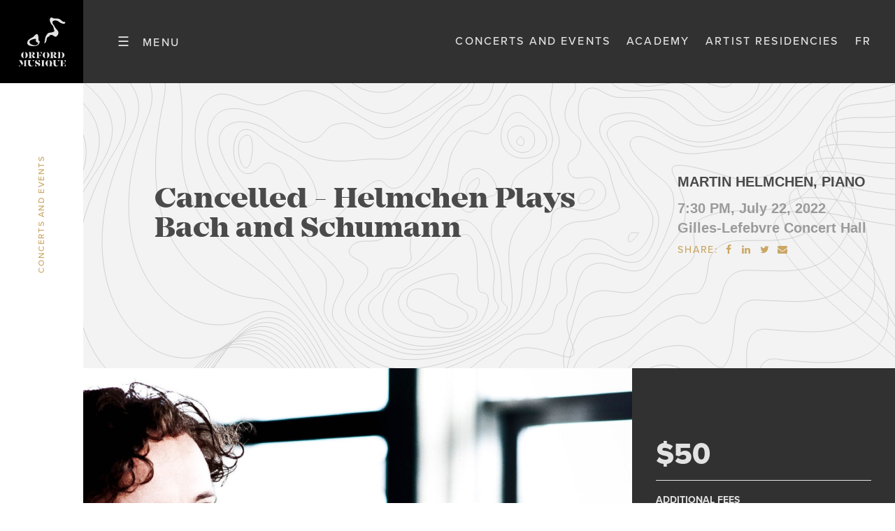

--- FILE ---
content_type: text/html; charset=UTF-8
request_url: https://www.orford.mu/en/concerts-and-events/helmchen-plays-bach-and-schumann-2/
body_size: 13801
content:
<!DOCTYPE html>

<html lang="en-CA" class=" " >
	
		
		<head>
		<meta charset="UTF-8" />
		<base href="https://www.orford.mu/en//" />
		<meta name="viewport" content="width=device-width, initial-scale=1.0, maximum-scale=1.0" />
		<meta name='robots' content='index, follow, max-image-preview:large, max-snippet:-1, max-video-preview:-1' />

	<!-- This site is optimized with the Yoast SEO plugin v26.7 - https://yoast.com/wordpress/plugins/seo/ -->
	<title>Cancelled - Helmchen Plays Bach and Schumann &#8212; Orford Musique</title>
<link data-rocket-preload as="style" href="https://fonts.googleapis.com/css?family=Source%20Sans%20Pro%3A400%2C400italic%2C600%2C600italic%2C700italic%2C700&#038;display=swap" rel="preload">
<link href="https://fonts.googleapis.com/css?family=Source%20Sans%20Pro%3A400%2C400italic%2C600%2C600italic%2C700italic%2C700&#038;display=swap" media="print" onload="this.media=&#039;all&#039;" rel="stylesheet">
<noscript data-wpr-hosted-gf-parameters=""><link rel="stylesheet" href="https://fonts.googleapis.com/css?family=Source%20Sans%20Pro%3A400%2C400italic%2C600%2C600italic%2C700italic%2C700&#038;display=swap"></noscript>
<style id="rocket-critical-css">ul{box-sizing:border-box}:root{--wp--preset--font-size--normal:16px;--wp--preset--font-size--huge:42px}*{-webkit-box-sizing:border-box;box-sizing:border-box;color:inherit;font:inherit}html{font-family:sans-serif;-ms-text-size-adjust:100%;-webkit-text-size-adjust:100%}html,body{width:100%;height:100%}body{-webkit-font-smoothing:subpixel-antialiased}article,aside,figure,footer,header,main,menu,nav,section{display:block}nav li{display:inline-block}body,h1,h5,p,figure,ul,nav,menu,input,menu ul,li>ul,iframe{margin:0}input[type="checkbox"],input[type="radio"],menu,menu ul{padding:0}input::-moz-focus-inner{padding:0}iframe{overflow:auto}img,iframe,a img{border:0 none}input::-moz-focus-inner{border:0 none}nav,menu,menu ul{list-style:none;list-style-image:none}img{vertical-align:middle;outline:none}img{height:auto}img{max-width:100%}iframe{width:100%}input{line-height:normal}a{background:transparent;text-decoration:none;position:relative}strong{font-weight:700}small{font-size:75%}h1,h5,ul,p{margin-bottom:1rem}figure{margin-bottom:0}@font-face{font-display:swap;font-family:'fontello';font-weight:normal;font-style:normal;src:url(https://www.orford.mu/wp-content/themes/cake/fonts/fontello.woff2?54074342) format('woff2'),url(https://www.orford.mu/wp-content/themes/cake/fonts/fontello.woff?54074342) format('woff')}@font-face{font-display:swap;font-family:'Mirador';font-weight:400;font-style:normal;src:url(https://www.orford.mu/wp-content/themes/cake/fonts/mirador_extrabold.woff2) format('woff2'),url(https://www.orford.mu/wp-content/themes/cake/fonts/mirador_extrabold.woff) format('woff')}html{font-family:'proxima-nova',sans-serif;font-size:212.5%}body{font-size:0.5294rem;line-height:1.89}@media only screen and (max-width:920px){body{line-height:1.6}}h1{font-family:'Mirador';font-weight:400;font-size:1.2353rem;line-height:1}@media only screen and (max-width:920px){h1{font-family:'Mirador';font-weight:400;font-size:.9rem;line-height:1}}h5{font-family:'Mirador';font-weight:400;font-size:0.5294rem;line-height:1.222}small,.small{font-family:'proxima-nova';font-weight:500;font-size:0.3529rem;line-height:2.8333;letter-spacing:0.1333em;text-transform:uppercase}.super{font-family:'proxima-nova';font-weight:500;font-size:0.66471rem;line-height:1.3664}@media only screen and (max-width:920px){.super{font-size:0.6rem}}body>.nav{text-transform:uppercase;font-size:0.5294rem;line-height:1.1111}.card{font-family:'proxima-nova';font-size:0.4117rem;line-height:1.2143}.card h5{margin-bottom:0.5em}.card h5{font-family:Arial;font-weight:bold;font-size:0.4118rem;line-height:1.4}.card small{line-height:1.2}.header .card h5{font-size:.5882rem}.header .card small{font-size:0.4118rem}main>.single>section>menu{font-family:'proxima-nova';font-size:0.4117rem;line-height:1.5}main>.single>section>menu p{margin-bottom:0.5rem}main>.single>section>menu .super{font-family:'proxima-nova';font-weight:800;font-size:1.2352rem;line-height:1}body{background-color:#ffffff;color:#4A4A4A}main a:not(.btt){color:#CAA764}aside{color:#CAA764}i{color:#CAA764}.bkg-pale{background-color:#f3f3f3;color:#4a4a4a}.bkg-text{background-color:#f3f3f3;color:#4a4a4a}main .bkg-text a:not(.btt){color:#CAA764}.bkg-text aside{color:#CAA764}.bkg-text i{color:#CAA764}.bkg-text{background-image:url(https://www.orford.mu/wp-content/themes/cake/images/texture.svg);background-position:left bottom;background-size:cover}.bkg-dark{background-color:#313131;color:#E2E2E2}main .bkg-dark a:not(.btt){color:#CAA764}.gray,.gray>a{color:#9C9B9B!important}.gold,.gold>a{color:#CAA764!important}body>nav{display:flex;align-items:stretch;justify-content:flex-start;position:fixed;top:0;left:0;width:100%;z-index:4;font-size:0.4705rem}body>nav>li{display:flex;align-items:center}body>nav>.logo{background:#000}body>nav>.logo a{display:block;width:3.5rem;height:1.5rem;background:#000;display:flex;justify-content:center;align-items:center}body>nav>.logo a img{height:50px;width:50px;padding:5px}body[data-top='0']>nav>.logo a{height:3.5rem}body[data-top='0']>nav>.logo a img{height:80px;width:80px}body>nav>.menu{padding-left:1rem;padding-right:1rem;display:flex;align-items:center;justify-content:center;width:5.5rem;background-size:200% 100%;background-image:linear-gradient(to left,#000000 50%,#313131 50%);background-position:0 0}body>nav>.menu>label:before{content:"☰";font-size:1.2em;font-weight:400;padding-right:.5rem;display:inline-block}body>nav>.menu>label:after{content:"Menu"}body>nav>.nav{flex:1;justify-content:flex-end;padding-right:1rem}body>nav>.nav>menu>li{margin-left:.5rem;line-height:1.2}body>.nav,body>.nav .sub-menu{position:fixed;top:3.5rem;bottom:0;width:100%;max-width:9rem;text-align:right;overflow:auto;padding-top:2rem;left:-100%}body>.nav>.close-toggle{position:fixed;top:3.5rem;bottom:2rem;left:9rem;width:0;z-index:-1}body>.nav li>label,body>.nav li>a{transform:translateX(-100%)}body>.nav{background-color:#e2e2e2;z-index:5;font-weight:bold}body>.nav .sub-menu{background-color:#313131;color:#8E8E8E;z-index:6;font-weight:500}#menu-toggle:not(:checked)~.nav{left:-100%}body>.nav li{padding-bottom:1rem;border-bottom:1px solid #cacaca;margin-bottom:1rem;margin-left:1rem;margin-right:1rem}body>.nav .sub-menu li{border-bottom:1px solid #000}body>.nav li:last-child{border-bottom:0 none}body>.nav a{padding-right:1.5rem;display:block}body>.nav li>label{display:flex}body>.nav li>label a{flex:1;align-self:flex-end;padding-right:0}body>.nav li>label:after{content:'>';width:1.5rem;align-self:center;text-align:center;color:#CAA764}body>.nav .retour a{color:#E2E2E2}body>.nav .retour label:after{content:'</style>
	<meta name="description" content="Characterized by the intensity of his interpretations, the German pianist Martin Helmchen will explore the inspirations of Brahms." />
	<link rel="canonical" href="https://www.orford.mu/en/concerts-and-events/helmchen-plays-bach-and-schumann-2/" />
	<meta property="og:locale" content="en_US" />
	<meta property="og:type" content="article" />
	<meta property="og:title" content="Helmchen plays at the 2022 Orford Music Festival" />
	<meta property="og:description" content="Characterized by the intensity of his interpretations, the German pianist Martin Helmchen will explore the inspirations of Brahms." />
	<meta property="og:url" content="https://www.orford.mu/en/concerts-and-events/helmchen-plays-bach-and-schumann-2/" />
	<meta property="og:site_name" content="Orford Musique" />
	<meta property="article:publisher" content="https://www.facebook.com/orfordmusique" />
	<meta property="article:modified_time" content="2022-05-27T18:31:35+00:00" />
	<meta property="og:image" content="https://www.orford.mu/wp-content/uploads/2022/04/2022-festi-helmchen-sharefacebook.jpg" />
	<meta property="og:image:width" content="1635" />
	<meta property="og:image:height" content="907" />
	<meta property="og:image:type" content="image/jpeg" />
	<meta name="twitter:card" content="summary_large_image" />
	<meta name="twitter:title" content="Helmchen plays at the 2022 Orford Music Festival" />
	<meta name="twitter:description" content="Characterized by the intensity of his interpretations, the German pianist Martin Helmchen will explore the inspirations of Brahms." />
	<meta name="twitter:image" content="https://www.orford.mu/wp-content/uploads/2022/04/2022-festi-helmchen-sharetwitter.jpg" />
	<script type="application/ld+json" class="yoast-schema-graph">{"@context":"https://schema.org","@graph":[{"@type":"WebPage","@id":"https://www.orford.mu/en/concerts-and-events/helmchen-plays-bach-and-schumann-2/","url":"https://www.orford.mu/en/concerts-and-events/helmchen-plays-bach-and-schumann-2/","name":"Cancelled - Helmchen Plays Bach and Schumann &#8212; Orford Musique","isPartOf":{"@id":"https://www.orford.mu/en/#website"},"primaryImageOfPage":{"@id":"https://www.orford.mu/en/concerts-and-events/helmchen-plays-bach-and-schumann-2/#primaryimage"},"image":{"@id":"https://www.orford.mu/en/concerts-and-events/helmchen-plays-bach-and-schumann-2/#primaryimage"},"thumbnailUrl":"https://www.orford.mu/wp-content/uploads/2022/04/2022-festi-helmchen-evenementsite.jpg","datePublished":"2022-05-09T07:45:00+00:00","dateModified":"2022-05-27T18:31:35+00:00","description":"Characterized by the intensity of his interpretations, the German pianist Martin Helmchen will explore the inspirations of Brahms.","breadcrumb":{"@id":"https://www.orford.mu/en/concerts-and-events/helmchen-plays-bach-and-schumann-2/#breadcrumb"},"inLanguage":"en-CA","potentialAction":[{"@type":"ReadAction","target":["https://www.orford.mu/en/concerts-and-events/helmchen-plays-bach-and-schumann-2/"]}]},{"@type":"ImageObject","inLanguage":"en-CA","@id":"https://www.orford.mu/en/concerts-and-events/helmchen-plays-bach-and-schumann-2/#primaryimage","url":"https://www.orford.mu/wp-content/uploads/2022/04/2022-festi-helmchen-evenementsite.jpg","contentUrl":"https://www.orford.mu/wp-content/uploads/2022/04/2022-festi-helmchen-evenementsite.jpg","width":2109,"height":1472,"caption":"Helmchen plays at the 2022 Orford Music Festival"},{"@type":"BreadcrumbList","@id":"https://www.orford.mu/en/concerts-and-events/helmchen-plays-bach-and-schumann-2/#breadcrumb","itemListElement":[{"@type":"ListItem","position":1,"name":"Accueil","item":"https://www.orford.mu/en/"},{"@type":"ListItem","position":2,"name":"Events","item":"https://www.orford.mu/en/concerts-and-events/"},{"@type":"ListItem","position":3,"name":"Cancelled &#8211; Helmchen Plays Bach and Schumann"}]},{"@type":"WebSite","@id":"https://www.orford.mu/en/#website","url":"https://www.orford.mu/en/","name":"Orford Musique","description":"Académie de musique","publisher":{"@id":"https://www.orford.mu/en/#organization"},"potentialAction":[{"@type":"SearchAction","target":{"@type":"EntryPoint","urlTemplate":"https://www.orford.mu/en/?s={search_term_string}"},"query-input":{"@type":"PropertyValueSpecification","valueRequired":true,"valueName":"search_term_string"}}],"inLanguage":"en-CA"},{"@type":"Organization","@id":"https://www.orford.mu/en/#organization","name":"Orford Musique","alternateName":"Orford Music","url":"https://www.orford.mu/en/","logo":{"@type":"ImageObject","inLanguage":"en-CA","@id":"https://www.orford.mu/en/#/schema/logo/image/","url":"https://www.orford.mu/wp-content/uploads/2019/11/logo-email.png","contentUrl":"https://www.orford.mu/wp-content/uploads/2019/11/logo-email.png","width":185,"height":186,"caption":"Orford Musique"},"image":{"@id":"https://www.orford.mu/en/#/schema/logo/image/"},"sameAs":["https://www.facebook.com/orfordmusique"]}]}</script>
	<!-- / Yoast SEO plugin. -->


<link rel='dns-prefetch' href='//code.jquery.com' />
<link rel='dns-prefetch' href='//maps.googleapis.com' />
<link rel='dns-prefetch' href='//use.typekit.net' />
<link rel='dns-prefetch' href='//fonts.googleapis.com' />
<link href='https://fonts.gstatic.com' crossorigin rel='preconnect' />
<style id='wp-img-auto-sizes-contain-inline-css' type='text/css'>
img:is([sizes=auto i],[sizes^="auto," i]){contain-intrinsic-size:3000px 1500px}
/*# sourceURL=wp-img-auto-sizes-contain-inline-css */
</style>
<link rel='preload'  href='https://www.orford.mu/wp-includes/css/dist/block-library/style.min.css?ver=a44ff0d9e43c7f5a9e4f8d3101278a16' data-rocket-async="style" as="style" onload="this.onload=null;this.rel='stylesheet'" onerror="this.removeAttribute('data-rocket-async')"  type='text/css' media='all' />
<style id='global-styles-inline-css' type='text/css'>
:root{--wp--preset--aspect-ratio--square: 1;--wp--preset--aspect-ratio--4-3: 4/3;--wp--preset--aspect-ratio--3-4: 3/4;--wp--preset--aspect-ratio--3-2: 3/2;--wp--preset--aspect-ratio--2-3: 2/3;--wp--preset--aspect-ratio--16-9: 16/9;--wp--preset--aspect-ratio--9-16: 9/16;--wp--preset--color--black: #000000;--wp--preset--color--cyan-bluish-gray: #abb8c3;--wp--preset--color--white: #ffffff;--wp--preset--color--pale-pink: #f78da7;--wp--preset--color--vivid-red: #cf2e2e;--wp--preset--color--luminous-vivid-orange: #ff6900;--wp--preset--color--luminous-vivid-amber: #fcb900;--wp--preset--color--light-green-cyan: #7bdcb5;--wp--preset--color--vivid-green-cyan: #00d084;--wp--preset--color--pale-cyan-blue: #8ed1fc;--wp--preset--color--vivid-cyan-blue: #0693e3;--wp--preset--color--vivid-purple: #9b51e0;--wp--preset--color--central-palette-1: #4A4A4A;--wp--preset--color--central-palette-2: #E2E2E2;--wp--preset--color--central-palette-3: #9C9B9B;--wp--preset--color--central-palette-4: #CAA764;--wp--preset--gradient--vivid-cyan-blue-to-vivid-purple: linear-gradient(135deg,rgb(6,147,227) 0%,rgb(155,81,224) 100%);--wp--preset--gradient--light-green-cyan-to-vivid-green-cyan: linear-gradient(135deg,rgb(122,220,180) 0%,rgb(0,208,130) 100%);--wp--preset--gradient--luminous-vivid-amber-to-luminous-vivid-orange: linear-gradient(135deg,rgb(252,185,0) 0%,rgb(255,105,0) 100%);--wp--preset--gradient--luminous-vivid-orange-to-vivid-red: linear-gradient(135deg,rgb(255,105,0) 0%,rgb(207,46,46) 100%);--wp--preset--gradient--very-light-gray-to-cyan-bluish-gray: linear-gradient(135deg,rgb(238,238,238) 0%,rgb(169,184,195) 100%);--wp--preset--gradient--cool-to-warm-spectrum: linear-gradient(135deg,rgb(74,234,220) 0%,rgb(151,120,209) 20%,rgb(207,42,186) 40%,rgb(238,44,130) 60%,rgb(251,105,98) 80%,rgb(254,248,76) 100%);--wp--preset--gradient--blush-light-purple: linear-gradient(135deg,rgb(255,206,236) 0%,rgb(152,150,240) 100%);--wp--preset--gradient--blush-bordeaux: linear-gradient(135deg,rgb(254,205,165) 0%,rgb(254,45,45) 50%,rgb(107,0,62) 100%);--wp--preset--gradient--luminous-dusk: linear-gradient(135deg,rgb(255,203,112) 0%,rgb(199,81,192) 50%,rgb(65,88,208) 100%);--wp--preset--gradient--pale-ocean: linear-gradient(135deg,rgb(255,245,203) 0%,rgb(182,227,212) 50%,rgb(51,167,181) 100%);--wp--preset--gradient--electric-grass: linear-gradient(135deg,rgb(202,248,128) 0%,rgb(113,206,126) 100%);--wp--preset--gradient--midnight: linear-gradient(135deg,rgb(2,3,129) 0%,rgb(40,116,252) 100%);--wp--preset--font-size--small: 13px;--wp--preset--font-size--medium: 20px;--wp--preset--font-size--large: 36px;--wp--preset--font-size--x-large: 42px;--wp--preset--spacing--20: 0.44rem;--wp--preset--spacing--30: 0.67rem;--wp--preset--spacing--40: 1rem;--wp--preset--spacing--50: 1.5rem;--wp--preset--spacing--60: 2.25rem;--wp--preset--spacing--70: 3.38rem;--wp--preset--spacing--80: 5.06rem;--wp--preset--shadow--natural: 6px 6px 9px rgba(0, 0, 0, 0.2);--wp--preset--shadow--deep: 12px 12px 50px rgba(0, 0, 0, 0.4);--wp--preset--shadow--sharp: 6px 6px 0px rgba(0, 0, 0, 0.2);--wp--preset--shadow--outlined: 6px 6px 0px -3px rgb(255, 255, 255), 6px 6px rgb(0, 0, 0);--wp--preset--shadow--crisp: 6px 6px 0px rgb(0, 0, 0);}:where(.is-layout-flex){gap: 0.5em;}:where(.is-layout-grid){gap: 0.5em;}body .is-layout-flex{display: flex;}.is-layout-flex{flex-wrap: wrap;align-items: center;}.is-layout-flex > :is(*, div){margin: 0;}body .is-layout-grid{display: grid;}.is-layout-grid > :is(*, div){margin: 0;}:where(.wp-block-columns.is-layout-flex){gap: 2em;}:where(.wp-block-columns.is-layout-grid){gap: 2em;}:where(.wp-block-post-template.is-layout-flex){gap: 1.25em;}:where(.wp-block-post-template.is-layout-grid){gap: 1.25em;}.has-black-color{color: var(--wp--preset--color--black) !important;}.has-cyan-bluish-gray-color{color: var(--wp--preset--color--cyan-bluish-gray) !important;}.has-white-color{color: var(--wp--preset--color--white) !important;}.has-pale-pink-color{color: var(--wp--preset--color--pale-pink) !important;}.has-vivid-red-color{color: var(--wp--preset--color--vivid-red) !important;}.has-luminous-vivid-orange-color{color: var(--wp--preset--color--luminous-vivid-orange) !important;}.has-luminous-vivid-amber-color{color: var(--wp--preset--color--luminous-vivid-amber) !important;}.has-light-green-cyan-color{color: var(--wp--preset--color--light-green-cyan) !important;}.has-vivid-green-cyan-color{color: var(--wp--preset--color--vivid-green-cyan) !important;}.has-pale-cyan-blue-color{color: var(--wp--preset--color--pale-cyan-blue) !important;}.has-vivid-cyan-blue-color{color: var(--wp--preset--color--vivid-cyan-blue) !important;}.has-vivid-purple-color{color: var(--wp--preset--color--vivid-purple) !important;}.has-black-background-color{background-color: var(--wp--preset--color--black) !important;}.has-cyan-bluish-gray-background-color{background-color: var(--wp--preset--color--cyan-bluish-gray) !important;}.has-white-background-color{background-color: var(--wp--preset--color--white) !important;}.has-pale-pink-background-color{background-color: var(--wp--preset--color--pale-pink) !important;}.has-vivid-red-background-color{background-color: var(--wp--preset--color--vivid-red) !important;}.has-luminous-vivid-orange-background-color{background-color: var(--wp--preset--color--luminous-vivid-orange) !important;}.has-luminous-vivid-amber-background-color{background-color: var(--wp--preset--color--luminous-vivid-amber) !important;}.has-light-green-cyan-background-color{background-color: var(--wp--preset--color--light-green-cyan) !important;}.has-vivid-green-cyan-background-color{background-color: var(--wp--preset--color--vivid-green-cyan) !important;}.has-pale-cyan-blue-background-color{background-color: var(--wp--preset--color--pale-cyan-blue) !important;}.has-vivid-cyan-blue-background-color{background-color: var(--wp--preset--color--vivid-cyan-blue) !important;}.has-vivid-purple-background-color{background-color: var(--wp--preset--color--vivid-purple) !important;}.has-black-border-color{border-color: var(--wp--preset--color--black) !important;}.has-cyan-bluish-gray-border-color{border-color: var(--wp--preset--color--cyan-bluish-gray) !important;}.has-white-border-color{border-color: var(--wp--preset--color--white) !important;}.has-pale-pink-border-color{border-color: var(--wp--preset--color--pale-pink) !important;}.has-vivid-red-border-color{border-color: var(--wp--preset--color--vivid-red) !important;}.has-luminous-vivid-orange-border-color{border-color: var(--wp--preset--color--luminous-vivid-orange) !important;}.has-luminous-vivid-amber-border-color{border-color: var(--wp--preset--color--luminous-vivid-amber) !important;}.has-light-green-cyan-border-color{border-color: var(--wp--preset--color--light-green-cyan) !important;}.has-vivid-green-cyan-border-color{border-color: var(--wp--preset--color--vivid-green-cyan) !important;}.has-pale-cyan-blue-border-color{border-color: var(--wp--preset--color--pale-cyan-blue) !important;}.has-vivid-cyan-blue-border-color{border-color: var(--wp--preset--color--vivid-cyan-blue) !important;}.has-vivid-purple-border-color{border-color: var(--wp--preset--color--vivid-purple) !important;}.has-vivid-cyan-blue-to-vivid-purple-gradient-background{background: var(--wp--preset--gradient--vivid-cyan-blue-to-vivid-purple) !important;}.has-light-green-cyan-to-vivid-green-cyan-gradient-background{background: var(--wp--preset--gradient--light-green-cyan-to-vivid-green-cyan) !important;}.has-luminous-vivid-amber-to-luminous-vivid-orange-gradient-background{background: var(--wp--preset--gradient--luminous-vivid-amber-to-luminous-vivid-orange) !important;}.has-luminous-vivid-orange-to-vivid-red-gradient-background{background: var(--wp--preset--gradient--luminous-vivid-orange-to-vivid-red) !important;}.has-very-light-gray-to-cyan-bluish-gray-gradient-background{background: var(--wp--preset--gradient--very-light-gray-to-cyan-bluish-gray) !important;}.has-cool-to-warm-spectrum-gradient-background{background: var(--wp--preset--gradient--cool-to-warm-spectrum) !important;}.has-blush-light-purple-gradient-background{background: var(--wp--preset--gradient--blush-light-purple) !important;}.has-blush-bordeaux-gradient-background{background: var(--wp--preset--gradient--blush-bordeaux) !important;}.has-luminous-dusk-gradient-background{background: var(--wp--preset--gradient--luminous-dusk) !important;}.has-pale-ocean-gradient-background{background: var(--wp--preset--gradient--pale-ocean) !important;}.has-electric-grass-gradient-background{background: var(--wp--preset--gradient--electric-grass) !important;}.has-midnight-gradient-background{background: var(--wp--preset--gradient--midnight) !important;}.has-small-font-size{font-size: var(--wp--preset--font-size--small) !important;}.has-medium-font-size{font-size: var(--wp--preset--font-size--medium) !important;}.has-large-font-size{font-size: var(--wp--preset--font-size--large) !important;}.has-x-large-font-size{font-size: var(--wp--preset--font-size--x-large) !important;}
/*# sourceURL=global-styles-inline-css */
</style>

<style id='classic-theme-styles-inline-css' type='text/css'>
/*! This file is auto-generated */
.wp-block-button__link{color:#fff;background-color:#32373c;border-radius:9999px;box-shadow:none;text-decoration:none;padding:calc(.667em + 2px) calc(1.333em + 2px);font-size:1.125em}.wp-block-file__button{background:#32373c;color:#fff;text-decoration:none}
/*# sourceURL=/wp-includes/css/classic-themes.min.css */
</style>
<link rel='preload'  href='https://www.orford.mu/wp-content/plugins/simple-youtube-responsive/css/yt-responsive.css?ver=3.2.5' data-rocket-async="style" as="style" onload="this.onload=null;this.rel='stylesheet'" onerror="this.removeAttribute('data-rocket-async')"  type='text/css' media='all' />
<link rel='preload'  href='https://www.orford.mu/wp-content/themes/cake/style.css?ver=1.1' data-rocket-async="style" as="style" onload="this.onload=null;this.rel='stylesheet'" onerror="this.removeAttribute('data-rocket-async')"  type='text/css' media='all' />
<link rel='preload'  href='https://use.typekit.net/jxh4pns.css?ver=a44ff0d9e43c7f5a9e4f8d3101278a16' data-rocket-async="style" as="style" onload="this.onload=null;this.rel='stylesheet'" onerror="this.removeAttribute('data-rocket-async')"  type='text/css' media='all'  data-noprefix />

<style id="kt_central_palette_gutenberg_css" type="text/css">.has-central-palette-1-color{color:#4A4A4A}.has-central-palette-1-background-color{background-color:#4A4A4A}.has-central-palette-2-color{color:#E2E2E2}.has-central-palette-2-background-color{background-color:#E2E2E2}.has-central-palette-3-color{color:#9C9B9B}.has-central-palette-3-background-color{background-color:#9C9B9B}.has-central-palette-4-color{color:#CAA764}.has-central-palette-4-background-color{background-color:#CAA764}
</style>
<script type="text/javascript" src="https://code.jquery.com/jquery-2.2.4.min.js?ver=2.2.4" id="jquery-js"></script>
<meta name="generator" content="WPML ver:4.8.6 stt:1,4;" />
<!-- Google tag (gtag.js) -->
	<script async src="https://www.googletagmanager.com/gtag/js?id=G-3JP99QJV1N"></script>
	<script>
	window.dataLayer = window.dataLayer || [];
	function gtag(){dataLayer.push(arguments);}
	gtag("js", new Date());
	gtag("config", "G-3JP99QJV1N");
	</script><!-- Google Tag Manager -->
	<script>(function(w,d,s,l,i){w[l]=w[l]||[];w[l].push({"gtm.start":
	new Date().getTime(),event:"gtm.js"});var f=d.getElementsByTagName(s)[0],
	j=d.createElement(s),dl=l!="dataLayer"?"&l="+l:"";j.async=true;j.src=
	"https://www.googletagmanager.com/gtm.js?id="+i+dl;f.parentNode.insertBefore(j,f);
	})(window,document,"script","dataLayer","GTM-KRPL3C9X");</script>
	<!-- End Google Tag Manager --><link rel="icon" href="https://www.orford.mu/wp-content/uploads/2019/04/cropped-favicon_orford_mu-32x32.jpg" sizes="32x32" />
<link rel="icon" href="https://www.orford.mu/wp-content/uploads/2019/04/cropped-favicon_orford_mu-192x192.jpg" sizes="192x192" />
<link rel="apple-touch-icon" href="https://www.orford.mu/wp-content/uploads/2019/04/cropped-favicon_orford_mu-180x180.jpg" />
<meta name="msapplication-TileImage" content="https://www.orford.mu/wp-content/uploads/2019/04/cropped-favicon_orford_mu-270x270.jpg" />
		<style type="text/css" id="wp-custom-css">
			img.attachment-logos-2x {
    max-width: 200px !important;
    width: 200px !important;
    height: auto !important;
}
		</style>
		<script>
/*! loadCSS rel=preload polyfill. [c]2017 Filament Group, Inc. MIT License */
(function(w){"use strict";if(!w.loadCSS){w.loadCSS=function(){}}
var rp=loadCSS.relpreload={};rp.support=(function(){var ret;try{ret=w.document.createElement("link").relList.supports("preload")}catch(e){ret=!1}
return function(){return ret}})();rp.bindMediaToggle=function(link){var finalMedia=link.media||"all";function enableStylesheet(){link.media=finalMedia}
if(link.addEventListener){link.addEventListener("load",enableStylesheet)}else if(link.attachEvent){link.attachEvent("onload",enableStylesheet)}
setTimeout(function(){link.rel="stylesheet";link.media="only x"});setTimeout(enableStylesheet,3000)};rp.poly=function(){if(rp.support()){return}
var links=w.document.getElementsByTagName("link");for(var i=0;i<links.length;i++){var link=links[i];if(link.rel==="preload"&&link.getAttribute("as")==="style"&&!link.getAttribute("data-loadcss")){link.setAttribute("data-loadcss",!0);rp.bindMediaToggle(link)}}};if(!rp.support()){rp.poly();var run=w.setInterval(rp.poly,500);if(w.addEventListener){w.addEventListener("load",function(){rp.poly();w.clearInterval(run)})}else if(w.attachEvent){w.attachEvent("onload",function(){rp.poly();w.clearInterval(run)})}}
if(typeof exports!=="undefined"){exports.loadCSS=loadCSS}
else{w.loadCSS=loadCSS}}(typeof global!=="undefined"?global:this))
</script>	
	<meta name="generator" content="WP Rocket 3.20.3" data-wpr-features="wpr_async_css wpr_desktop" /></head>	
	<body class="wp-singular orfmu_evenements-template-default single single-orfmu_evenements postid-9664 wp-theme-cake helmchen-plays-bach-and-schumann-2 en" data-top="0">

		<input type="checkbox" class="toggle" id="menu-toggle"/>
		
		<nav class="small bkg-dark">
			<li class="logo">
				<a title="Orford Musique" href="https://www.orford.mu/en/">
					<img width="1" height="1" src="https://www.orford.mu/wp-content/uploads/2019/03/orford_musique_logo_white.svg" class="attachment-svg size-svg" alt="orford_musique_logo_white" decoding="async" />				</a>
			</li>
			
			<li class="menu">
				<label for="menu-toggle"/></li>
			</li>			
			
			<li class="nav">
	
				<menu>
					<li id="menu-item-11925" class="menu-item menu-item-type-custom menu-item-object-custom menu-item-11925"><a href="https://www.orford.mu/en/concerts-and-events/">Concerts and Events</a></li>
<li id="menu-item-16405" class="menu-item menu-item-type-post_type menu-item-object-page menu-item-16405"><a href="https://www.orford.mu/en/academy/">Academy</a></li>
<li id="menu-item-13178" class="menu-item menu-item-type-post_type menu-item-object-page menu-item-13178"><a href="https://www.orford.mu/en/artist-residencies/">Artist Residencies</a></li>
<li id="menu-item-1732" class="menu-item menu-item-type-custom menu-item-object-custom menu-item-1732"><a href="https://www.orford.mu/concerts-et-evenements/helmchen-joue-bach-et-schumann/">fr</a></li>
				</menu>
			</li>
		</nav>	
		
				
		<menu class="nav bkg-pale">
			<label for="menu-toggle" class="close-toggle"></label>
			<li id="menu-item-1761" class="menu-item menu-item-type-post_type menu-item-object-page menu-item-has-children menu-item-1761"><input type="checkbox" id="toggle_1761" name="group_0" class="nav_toggle toggle"/><label for="toggle_1761" class="nav"><a title="About us" href="https://www.orford.mu/en/about-us/">About us</a></label>
<ul  class="sub-menu">
	<li id="menu-item-7899" class="retour menu-item menu-item-type-post_type menu-item-object-page menu-item-7899"><label for="toggle_1761" class="close"><a title="Back" href="https://www.orford.mu/en/about-us/">Back</a></label></li>
	<li id="menu-item-1763" class="menu-item menu-item-type-post_type menu-item-object-page menu-item-1763"><a title="About us" href="https://www.orford.mu/en/about-us/">About us</a></li>
	<li id="menu-item-1764" class="menu-item menu-item-type-post_type menu-item-object-page menu-item-1764"><a title="Our Story" href="https://www.orford.mu/en/about-us/our-story/">Our Story</a></li>
	<li id="menu-item-1765" class="menu-item menu-item-type-post_type menu-item-object-page menu-item-1765"><a title="Our Team" href="https://www.orford.mu/en/about-us/our-team/">Our Team</a></li>
	<li id="menu-item-5675" class="menu-item menu-item-type-post_type menu-item-object-page menu-item-5675"><a title="Refund Policy" href="https://www.orford.mu/en/about-us/politique-de-remboursement/">Refund Policy</a></li>
	<li id="menu-item-6052" class="menu-item menu-item-type-post_type menu-item-object-page menu-item-6052"><a title="Site Map" href="https://www.orford.mu/en/site-map/">Site Map</a></li>
</ul>
</li>
<li id="menu-item-11927" class="menu-item menu-item-type-custom menu-item-object-custom menu-item-has-children menu-item-11927"><input type="checkbox" id="toggle_11927" name="group_0" class="nav_toggle toggle"/><label for="toggle_11927" class="nav"><a title="Concerts and Events" href="https://www.orford.mu/en/concerts-and-events-temporary/">Concerts and Events</a></label>
<ul  class="sub-menu">
	<li id="menu-item-1758" class="retour current-page-ancestor menu-item menu-item-type-post_type menu-item-object-page menu-item-1758"><label for="toggle_11927" class="close"><a title="Back" href="https://www.orford.mu/en/concerts-and-events/">Back</a></label></li>
	<li id="menu-item-11926" class="menu-item menu-item-type-custom menu-item-object-custom menu-item-11926"><a title="Concerts and Events" href="https://www.orford.mu/en/concerts-and-events/">Concerts and Events</a></li>
	<li id="menu-item-12319" class="menu-item menu-item-type-post_type menu-item-object-page menu-item-12319"><a title="Programs" href="https://www.orford.mu/en/programmes/">Programs</a></li>
	<li id="menu-item-1760" class="menu-item menu-item-type-post_type menu-item-object-page menu-item-1760"><a title="Orford Music Award" href="https://www.orford.mu/en/orford-music-award/">Orford Music Award</a></li>
</ul>
</li>
<li id="menu-item-16407" class="menu-item menu-item-type-post_type menu-item-object-page menu-item-has-children menu-item-16407"><input type="checkbox" id="toggle_16407" name="group_0" class="nav_toggle toggle"/><label for="toggle_16407" class="nav"><a title="Academy" href="https://www.orford.mu/en/academy/">Academy</a></label>
<ul  class="sub-menu">
	<li id="menu-item-16417" class="menu-item menu-item-type-post_type menu-item-object-page menu-item-16417"><a title="Academy" href="https://www.orford.mu/en/academy/">Academy</a></li>
	<li id="menu-item-16408" class="menu-item menu-item-type-post_type menu-item-object-page menu-item-has-children menu-item-16408"><input type="checkbox" id="toggle_16408" name="group_16407" class="nav_toggle toggle"/><label for="toggle_16408" class="nav"><a title="Apply" href="https://www.orford.mu/en/academy/application/">Apply</a></label>
	<ul  class="sub-menu">
		<li id="menu-item-16416" class="back menu-item menu-item-type-post_type menu-item-object-page menu-item-16416"><a title="Back" href="https://www.orford.mu/en/academy/application/">Back</a></li>
		<li id="menu-item-16418" class="menu-item menu-item-type-post_type menu-item-object-page menu-item-16418"><a title="Apply" href="https://www.orford.mu/en/academy/application/">Apply</a></li>
		<li id="menu-item-16410" class="menu-item menu-item-type-post_type menu-item-object-page menu-item-16410"><a title="Tuition Fees Payment" href="https://www.orford.mu/en/academy/tuition-fees/">Tuition Fees Payment</a></li>
		<li id="menu-item-16409" class="menu-item menu-item-type-post_type menu-item-object-page menu-item-16409"><a title="Audition material" href="https://www.orford.mu/en/academy/audition-material/">Audition material</a></li>
		<li id="menu-item-16420" class="menu-item menu-item-type-custom menu-item-object-custom menu-item-16420"><a title="Cancellation Policy" href="https://www.orford.mu/en/academy/faq/#policies">Cancellation Policy</a></li>
	</ul>
</li>
	<li id="menu-item-16412" class="menu-item menu-item-type-post_type menu-item-object-page menu-item-16412"><a title="Classes &#038; Workshops" href="https://www.orford.mu/en/academy/classes-workshops/">Classes &#038; Workshops</a></li>
	<li id="menu-item-16413" class="menu-item menu-item-type-post_type menu-item-object-page menu-item-16413"><a title="Collaborative pianists" href="https://www.orford.mu/en/academy/collaborative-pianists/">Collaborative pianists</a></li>
	<li id="menu-item-16414" class="menu-item menu-item-type-post_type menu-item-object-page menu-item-16414"><a title="Orford Music Award" href="https://www.orford.mu/en/academy/orford-music-award/">Orford Music Award</a></li>
	<li id="menu-item-16411" class="menu-item menu-item-type-post_type menu-item-object-page menu-item-16411"><a title="FAQ" href="https://www.orford.mu/en/academy/faq/">FAQ</a></li>
</ul>
</li>
<li id="menu-item-13180" class="menu-item menu-item-type-post_type menu-item-object-page menu-item-13180"><a title="Artist Residencies" href="https://www.orford.mu/en/artist-residencies/">Artist Residencies</a></li>
<li id="menu-item-7835" class="menu-item menu-item-type-post_type menu-item-object-page menu-item-has-children menu-item-7835"><input type="checkbox" id="toggle_7835" name="group_0" class="nav_toggle toggle"/><label for="toggle_7835" class="nav"><a title="Support Us" href="https://www.orford.mu/en/?page_id=7720">Support Us</a></label>
<ul  class="sub-menu">
	<li id="menu-item-7897" class="retour menu-item menu-item-type-post_type menu-item-object-page menu-item-7897"><label for="toggle_7835" class="close"><a title="Back" href="https://www.orford.mu/en/?page_id=7720">Back</a></label></li>
	<li id="menu-item-7840" class="menu-item menu-item-type-post_type menu-item-object-page menu-item-7840"><a title="Support Us" href="https://www.orford.mu/en/?page_id=7720">Support Us</a></li>
	<li id="menu-item-7839" class="menu-item menu-item-type-post_type menu-item-object-page menu-item-7839"><a title="Annual Fundraiser" href="https://www.orford.mu/en/support-orford-music/annual-fundraiser/">Annual Fundraiser</a></li>
	<li id="menu-item-7901" class="menu-item menu-item-type-post_type menu-item-object-page menu-item-7901"><a title="Our Donors" href="https://www.orford.mu/en/support-orford-music/our-donors/">Our Donors</a></li>
	<li id="menu-item-1782" class="menu-item menu-item-type-post_type menu-item-object-page menu-item-1782"><a title="Volunteer With Us" href="https://www.orford.mu/en/support-orford-music/volunteer-with-us/">Volunteer With Us</a></li>
	<li id="menu-item-11542" class="menu-item menu-item-type-post_type menu-item-object-page menu-item-11542"><a title="Scholarship Recipient Report" href="https://www.orford.mu/en/support-orford-music/bilan-des-boursiers/">Scholarship Recipient Report</a></li>
</ul>
</li>
<li id="menu-item-1767" class="menu-item menu-item-type-post_type menu-item-object-page menu-item-1767"><a title="Jobs" href="https://www.orford.mu/en/jobs/">Jobs</a></li>
<li id="menu-item-1784" class="menu-item menu-item-type-post_type menu-item-object-page menu-item-1784"><a title="Contact Us" href="https://www.orford.mu/en/contact-us/">Contact Us</a></li>
<li id="menu-item-11539" class="menu-item menu-item-type-custom menu-item-object-custom menu-item-11539"><a title="Boutique" target="_blank" href="https://orfordmusique-boutique.tuxedobillet.com/">Boutique</a></li>
<li id="menu-item-1783" class="menu-item menu-item-type-post_type menu-item-object-page menu-item-1783"><a title="News" href="https://www.orford.mu/en/news/">News</a></li>
		</menu>
		
		<main data-rocket-location-hash="adc285f638b63c4110da1d803b711c40">
		<!--
			
			<section class="message bkg-pale" style="padding: .25rem .5rem">
				<div>
											<strong>COVID-19&nbsp;:</strong> Update - Orford Music will be closed to the public and all activities are suspended until further notice. <a class="strong" href="https://www.orford.mu/en/news/covid-19-orford-music-temporarily-closed-to-the-public/">View&nbsp;updates</a>
									</div>
			</section> 
				--><header data-rocket-location-hash="705b434ffdb0415c3107381b82fd7751" class="module header">
	
	<section data-rocket-location-hash="70e28e532fab37fff387795a814dae99" class="bkg-text">
	
		<aside>
			<small>Concerts and Events</small>
		</aside>
			
		<ul class="ctn">
			<li class="item">
				<section data-rocket-location-hash="372b731e1cb055b2c1a710227f2f6cd6">
					<article>
						<div data-rocket-location-hash="651295fa692fd1df14e24d00ff15a330" class="inner">
							<h1>Cancelled - Helmchen Plays Bach and Schumann</h1>
						</div>
					</article>
					<footer class="card">
						<div class="inner">
															<h5 class="caps">Martin Helmchen, piano  </h5>
															
								<h5 class='gray'>7:30 PM, July 22, 2022<br/><a href="https://goo.gl/maps/KvNGBLBQFP72">Gilles-Lefebvre Concert Hall</a></h5>
														<small class="inner gold">
								Share:
<a class="sharing" href="http://www.facebook.com/sharer.php?u=https://www.orford.mu/en/concerts-and-events/helmchen-plays-bach-and-schumann-2/"><i title="Facebook"></i></a> 
<a class="sharing" href="http://www.linkedin.com/shareArticle?mini=true&url=https://www.orford.mu/en/concerts-and-events/helmchen-plays-bach-and-schumann-2/"><i title="LinkedIn"></i></a> 
<a class="sharing" href="http://twitter.com/share?url=https://www.orford.mu/en/concerts-and-events/helmchen-plays-bach-and-schumann-2/&text=Cancelled &#8211; Helmchen Plays Bach and Schumann%20"><i title="Twitter"></i></a> 
<a class="sharing" href="mailto:?subject=Cancelled &#8211; Helmchen Plays Bach and Schumann&body=%20https://www.orford.mu/en/concerts-and-events/helmchen-plays-bach-and-schumann-2/"><i title="Courriel"></i></a>							</small>
						</div>
					</footer>
				</section>
			</li>
		</ul>
	</section>

</header>


	
<article data-rocket-location-hash="877cec9a1b62abf54e105e939a68bb55" class="module single orfmu_evenements">
	
	<section data-rocket-location-hash="8741c0659f68b551059dc4c3d93a8855">
		
		<ul class="ctn">
			<li class="item"><section data-rocket-location-hash="e4ec8c2081d9646751252320be6a2a35">
	<figure>
		<img width="1064" height="728" src="https://www.orford.mu/wp-content/uploads/2022/04/2022-festi-helmchen-evenementsite-1064x728.jpg" class="attachment-single size-single wp-post-image" alt="Helmchen plays at the 2022 Orford Music Festival" decoding="async" fetchpriority="high" srcset="https://www.orford.mu/wp-content/uploads/2022/04/2022-festi-helmchen-evenementsite-1064x728.jpg 1064w, https://www.orford.mu/wp-content/uploads/2022/04/2022-festi-helmchen-evenementsite-1140x780.jpg 1140w, https://www.orford.mu/wp-content/uploads/2022/04/2022-festi-helmchen-evenementsite-855x585.jpg 855w, https://www.orford.mu/wp-content/uploads/2022/04/2022-festi-helmchen-evenementsite-703x481.jpg 703w, https://www.orford.mu/wp-content/uploads/2022/04/2022-festi-helmchen-evenementsite-570x390.jpg 570w, https://www.orford.mu/wp-content/uploads/2022/04/2022-festi-helmchen-evenementsite-532x364.jpg 532w, https://www.orford.mu/wp-content/uploads/2022/04/2022-festi-helmchen-evenementsite-285x195.jpg 285w" sizes="(max-width: 1064px) 100vw, 1064px" />	</figure>
					
	<article>
		<div class="inner">
			
			<p>We regret to inform you that the concerts Helmchen Plays Bach and Schumann and Hecker &amp; Helmchen: Duet, scheduled for July 22 and 23, 2022, have been cancelled.</p>
<p>We share your disappointment and look forward to welcoming these great artists at a future edition of the Festival!</p>
<p>All ticket holders will be contacted by the ticket office. Thank you for your understanding.</p>
			
						
					</div>
	</article>
</section></li>
		</ul>
		
		
<menu class="bkg-dark">
	<div class="inner">
					<p class="super">$50</p>
						
					<p><strong class="caps"></strong></p>
			
				
			
				
						
					<hr/>
			<p><strong>ADDITIONAL FEES</strong></p>
<p>In person or by phone: $5 per transaction<br />
No service fees for tickets purchased online</p>
<p>Taxes are not included.</p>
<p><strong>ADDITIONAL INFORMATION</strong></p>
<p>All sales are final: tickets will be exchanged or refunded only in the event that a concert is cancelled by Orford Music. Ticket office fees are non-refundable.</p>
<p>Persons with reduced mobility are invited to contact the box office to purchase tickets so that we can provide services adapted to their needs. Ticket office fees will not be charged.</p>
<p><a href="mailto:billetterie@orford.mu">Any questions?</a></p>
			
			
							
			</div>
</menu>		
	</section>
	
</article>

		

	


<article data-rocket-location-hash="5cb9b216d806dc16aacd755799e58354" class="module similar bkg-pale">
	
			<input name="slider-1" type="radio" class="toggle" id="slider-1-1" checked/>
			<input name="slider-1" type="radio" class="toggle" id="slider-1-2" />
			<input name="slider-1" type="radio" class="toggle" id="slider-1-3" />
			<input name="slider-1" type="radio" class="toggle" id="slider-1-4" />
		
	<section>
	
		<ul class="ctn">
	
			<li class="item">
				<figure>
				
					<ul>
						<!-- --><li><img width="1140" height="780" src="https://www.orford.mu/wp-content/uploads/2022/04/2022-festi-alainlefevre-evenementsite-1140x780.jpg" class="attachment-similar size-similar" alt="The Illustrious Alain Lefèvre at the 2022 Orford Music Festival" decoding="async" srcset="https://www.orford.mu/wp-content/uploads/2022/04/2022-festi-alainlefevre-evenementsite-1140x780.jpg 1140w, https://www.orford.mu/wp-content/uploads/2022/04/2022-festi-alainlefevre-evenementsite-1064x728.jpg 1064w, https://www.orford.mu/wp-content/uploads/2022/04/2022-festi-alainlefevre-evenementsite-855x585.jpg 855w, https://www.orford.mu/wp-content/uploads/2022/04/2022-festi-alainlefevre-evenementsite-703x481.jpg 703w, https://www.orford.mu/wp-content/uploads/2022/04/2022-festi-alainlefevre-evenementsite-570x390.jpg 570w, https://www.orford.mu/wp-content/uploads/2022/04/2022-festi-alainlefevre-evenementsite-532x364.jpg 532w, https://www.orford.mu/wp-content/uploads/2022/04/2022-festi-alainlefevre-evenementsite-285x195.jpg 285w" sizes="(max-width: 1140px) 100vw, 1140px" /></li><!-- --><!-- --><li><img width="1140" height="780" src="https://www.orford.mu/wp-content/uploads/2022/04/2022-festi-timothychooi-evenementsite-1140x780.jpg" class="attachment-similar size-similar" alt="Timothy Chooi at the 2022 Orford Music Festival" decoding="async" srcset="https://www.orford.mu/wp-content/uploads/2022/04/2022-festi-timothychooi-evenementsite-1140x780.jpg 1140w, https://www.orford.mu/wp-content/uploads/2022/04/2022-festi-timothychooi-evenementsite-1064x728.jpg 1064w, https://www.orford.mu/wp-content/uploads/2022/04/2022-festi-timothychooi-evenementsite-855x585.jpg 855w, https://www.orford.mu/wp-content/uploads/2022/04/2022-festi-timothychooi-evenementsite-703x481.jpg 703w, https://www.orford.mu/wp-content/uploads/2022/04/2022-festi-timothychooi-evenementsite-570x390.jpg 570w, https://www.orford.mu/wp-content/uploads/2022/04/2022-festi-timothychooi-evenementsite-532x364.jpg 532w, https://www.orford.mu/wp-content/uploads/2022/04/2022-festi-timothychooi-evenementsite-285x195.jpg 285w" sizes="(max-width: 1140px) 100vw, 1140px" /></li><!-- --><!-- --><li><img width="1140" height="780" src="https://www.orford.mu/wp-content/uploads/2022/04/2022-festi-hamelin-evenementsite-1140x780.jpg" class="attachment-similar size-similar" alt="Orford Music Festival : Marc-André Hamelin" decoding="async" loading="lazy" srcset="https://www.orford.mu/wp-content/uploads/2022/04/2022-festi-hamelin-evenementsite-1140x780.jpg 1140w, https://www.orford.mu/wp-content/uploads/2022/04/2022-festi-hamelin-evenementsite-1064x728.jpg 1064w, https://www.orford.mu/wp-content/uploads/2022/04/2022-festi-hamelin-evenementsite-855x585.jpg 855w, https://www.orford.mu/wp-content/uploads/2022/04/2022-festi-hamelin-evenementsite-703x481.jpg 703w, https://www.orford.mu/wp-content/uploads/2022/04/2022-festi-hamelin-evenementsite-570x390.jpg 570w, https://www.orford.mu/wp-content/uploads/2022/04/2022-festi-hamelin-evenementsite-532x364.jpg 532w, https://www.orford.mu/wp-content/uploads/2022/04/2022-festi-hamelin-evenementsite-285x195.jpg 285w" sizes="auto, (max-width: 1140px) 100vw, 1140px" /></li><!-- --><!-- --><li><img width="1140" height="780" src="https://www.orford.mu/wp-content/uploads/2022/03/2022-festi-ariannemoffat-evenementsite-1140x780.jpg" class="attachment-similar size-similar" alt="Ariane Moffatt: Incarnat at the 2022 Orford Music Festival" decoding="async" loading="lazy" srcset="https://www.orford.mu/wp-content/uploads/2022/03/2022-festi-ariannemoffat-evenementsite-1140x780.jpg 1140w, https://www.orford.mu/wp-content/uploads/2022/03/2022-festi-ariannemoffat-evenementsite-1064x728.jpg 1064w, https://www.orford.mu/wp-content/uploads/2022/03/2022-festi-ariannemoffat-evenementsite-855x585.jpg 855w, https://www.orford.mu/wp-content/uploads/2022/03/2022-festi-ariannemoffat-evenementsite-703x481.jpg 703w, https://www.orford.mu/wp-content/uploads/2022/03/2022-festi-ariannemoffat-evenementsite-570x390.jpg 570w, https://www.orford.mu/wp-content/uploads/2022/03/2022-festi-ariannemoffat-evenementsite-532x364.jpg 532w, https://www.orford.mu/wp-content/uploads/2022/03/2022-festi-ariannemoffat-evenementsite-285x195.jpg 285w" sizes="auto, (max-width: 1140px) 100vw, 1140px" /></li><!-- -->					</ul>	
			
		
					<figcaption>
													<nav>
								<li><label class="prev"></label></li> 
								<li><label class="next"></label></li> 
							</nav>
										
						<article>
																
								<div class="inner">
									<small>May we suggest…</small>
									<h2>The Illustrious Alain Lefèvre</h2><p>A brilliant virtuoso of contrasts, pianist Alain Lefèvre performs a recital entirely devoted to the French repertoire, featuring the modest grandeur of Franck’s Prelude, Fugue et Variation op. 18. Among&hellip;<p><p><a title="The Illustrious Alain Lefèvre" class="btt" href="https://www.orford.mu/en/concerts-and-events/the-illustrious-alain-lefevre/">Read more</a><p>								</div>
							
																
								<div class="inner">
									<small>May we suggest…</small>
									<h2>Timothy Chooi: Astonishing</h2><p>Musicians have always taken inspiration from the richly varied soundscapes of nature. Violinist Timothy Chooi and Pianist Serhiy Salov present a dynamic program of works that recall the radiant beauty&hellip;<p><p><a title="Timothy Chooi: Astonishing" class="btt" href="https://www.orford.mu/en/concerts-and-events/timothy-chooi-astonishing/">Read more</a><p>								</div>
							
																
								<div class="inner">
									<small>May we suggest…</small>
									<h2>Hamelin plays Hammerklavier</h2><p>The great prowess of the legendary pianist Marc-André Hamelin is recognized around the world. This summer, he returns to Orford Music with a recital infused with the unique spirit of&hellip;<p><p><a title="Hamelin plays Hammerklavier" class="btt" href="https://www.orford.mu/en/concerts-and-events/hamelin-plays-hammerklavier/">Read more</a><p>								</div>
							
																
								<div class="inner">
									<small>May we suggest…</small>
									<h2>Ariane Moffatt : Incarnat</h2><p>Singer-songwriter Ariane Moffatt comes to Orford to present her latest album, Incarnat. This album is raw and poetic, shaped by desire, questions of kinship and the longing to transcend the&hellip;<p><p><a title="Ariane Moffatt : Incarnat" class="btt" href="https://www.orford.mu/en/concerts-and-events/ariane-moffatt-incarnat/">Read more</a><p>								</div>
							
														
						</article>		
						
					</figcaption>
				
				</figure>
			</li>
	
		</ul>
		
		
	</section>
</article>
	


<article class="module square bkg-white" >
		
	<section>
		
		
		
			<ul class="ctn">
			
																			<li class="item">
<section class="bkg-text" >
	<article >
		<div class="inner">
			<h3>Box Office</h3>
<p>Please note that the box office will be closed <strong>through March 10, 2026</strong>. For any inquiries, feel free to reach out by phone or email — we’ll get back to you as soon as possible.</p>
<p>819 843-3981, ext. 232<br />
<a href="mailto:billetterie@orford.mu">billetterie@orford.mu</a></p>
		</div>
	</article>
</section>

</li>
																			<li class="item">
<section class="bkg-text-white" >
	<article >
		<div class="inner">
			<h3>Follow us!</h3>
<p>Follow us on social media and subscribe to our newsletter to stay up to date on upcoming events and have access to exclusive content!</p>
<h3><a href="https://www.instagram.com/orfordmusique/"><img loading="lazy" decoding="async" class="alignnone wp-image-5601" src="https://www.orford.mu/wp-content/uploads/2020/06/pngitem_2427082-150x150.png" alt="Instagram" width="34" height="34" srcset="https://www.orford.mu/wp-content/uploads/2020/06/pngitem_2427082-150x150.png 150w, https://www.orford.mu/wp-content/uploads/2020/06/pngitem_2427082-300x300.png 300w, https://www.orford.mu/wp-content/uploads/2020/06/pngitem_2427082-768x768.png 768w, https://www.orford.mu/wp-content/uploads/2020/06/pngitem_2427082-1024x1024.png 1024w, https://www.orford.mu/wp-content/uploads/2020/06/pngitem_2427082-1012x1041.png 1012w, https://www.orford.mu/wp-content/uploads/2020/06/pngitem_2427082-660x660.png 660w, https://www.orford.mu/wp-content/uploads/2020/06/pngitem_2427082-200x200.png 200w, https://www.orford.mu/wp-content/uploads/2020/06/pngitem_2427082-100x100.png 100w, https://www.orford.mu/wp-content/uploads/2020/06/pngitem_2427082.png 1041w" sizes="auto, (max-width: 34px) 100vw, 34px" /></a><a href="https://www.facebook.com/orfordmusique"> <img loading="lazy" decoding="async" class="alignnone wp-image-5599" src="https://www.orford.mu/wp-content/uploads/2020/06/pngitem_183391-150x150.png" alt="Facebook_Icon" width="33" height="33" srcset="https://www.orford.mu/wp-content/uploads/2020/06/pngitem_183391-150x150.png 150w, https://www.orford.mu/wp-content/uploads/2020/06/pngitem_183391-300x300.png 300w, https://www.orford.mu/wp-content/uploads/2020/06/pngitem_183391-768x768.png 768w, https://www.orford.mu/wp-content/uploads/2020/06/pngitem_183391-1024x1024.png 1024w, https://www.orford.mu/wp-content/uploads/2020/06/pngitem_183391-1760x1680.png 1760w, https://www.orford.mu/wp-content/uploads/2020/06/pngitem_183391-1540x1470.png 1540w, https://www.orford.mu/wp-content/uploads/2020/06/pngitem_183391-1452x1386.png 1452w, https://www.orford.mu/wp-content/uploads/2020/06/pngitem_183391-1320x1320.png 1320w, https://www.orford.mu/wp-content/uploads/2020/06/pngitem_183391-880x840.png 880w, https://www.orford.mu/wp-content/uploads/2020/06/pngitem_183391-770x735.png 770w, https://www.orford.mu/wp-content/uploads/2020/06/pngitem_183391-660x660.png 660w, https://www.orford.mu/wp-content/uploads/2020/06/pngitem_183391-418x399.png 418w, https://www.orford.mu/wp-content/uploads/2020/06/pngitem_183391-220x210.png 220w, https://www.orford.mu/wp-content/uploads/2020/06/pngitem_183391-200x200.png 200w, https://www.orford.mu/wp-content/uploads/2020/06/pngitem_183391-100x100.png 100w" sizes="auto, (max-width: 33px) 100vw, 33px" /></a> <a href="http://eepurl.com/ck3HLP"><img loading="lazy" decoding="async" class="alignnone wp-image-5642" src="https://www.orford.mu/wp-content/uploads/2020/06/1490129331-rounded07_82197-150x150.png" alt="" width="35" height="35" srcset="https://www.orford.mu/wp-content/uploads/2020/06/1490129331-rounded07_82197-150x150.png 150w, https://www.orford.mu/wp-content/uploads/2020/06/1490129331-rounded07_82197-300x300.png 300w, https://www.orford.mu/wp-content/uploads/2020/06/1490129331-rounded07_82197-200x200.png 200w, https://www.orford.mu/wp-content/uploads/2020/06/1490129331-rounded07_82197-100x100.png 100w, https://www.orford.mu/wp-content/uploads/2020/06/1490129331-rounded07_82197.png 512w" sizes="auto, (max-width: 35px) 100vw, 35px" /></a></h3>
		</div>
	</article>
</section>

</li>
							
			</ul>
		
				
	</section>
	
		
</article>	
		


			

		</main>
	
		<footer class="bkg-dark" >

			<div class="inner">
				
				<article class="nav">
					<header><h5>Menu</h5></header>
					<nav class="small">
						<li id="menu-item-7887" class="menu-item menu-item-type-post_type menu-item-object-page menu-item-7887"><a href="https://www.orford.mu/en/about-us/">About us</a></li>
<li id="menu-item-11924" class="menu-item menu-item-type-custom menu-item-object-custom menu-item-11924"><a href="https://www.orford.mu/en/concerts-and-events/">Concerts and Events</a></li>
<li id="menu-item-16404" class="menu-item menu-item-type-post_type menu-item-object-page menu-item-16404"><a href="https://www.orford.mu/en/academy/">Academy</a></li>
<li id="menu-item-13179" class="menu-item menu-item-type-post_type menu-item-object-page menu-item-13179"><a href="https://www.orford.mu/en/artist-residencies/">Artist Residencies</a></li>
<li id="menu-item-7890" class="menu-item menu-item-type-post_type menu-item-object-page menu-item-7890"><a href="https://www.orford.mu/en/jobs/">Jobs</a></li>
<li id="menu-item-1741" class="menu-item menu-item-type-post_type menu-item-object-page menu-item-1741"><a href="https://www.orford.mu/en/contact-us/">Contact Us</a></li>
<li id="menu-item-12871" class="menu-item menu-item-type-post_type menu-item-object-page menu-item-12871"><a href="https://www.orford.mu/en/politique-de-confidentialite/">Privacy Policy</a></li>
<li id="menu-item-1742" class="menu-item menu-item-type-post_type menu-item-object-page menu-item-1742"><a href="https://www.orford.mu/en/news/">News</a></li>
					</nav> 
				</article>
				
				<article data-rocket-location-hash="6012537ccd7715ea364b5d7aac2b199c" class="address">
					<header><h5>Address</h5></header>
					<address class="small">
												<p>
							3165, chemin du Parc<br />
Orford (Québec) J1X 7A2<br />
Canada<br/>
							<a href="tel:+18198433981">tel: 819 843-3981</a>						</p>
				
						<p>
							Registration number :<br/>
							122918642RR0001						</p>
					</address> 
				</article>
				
				
				<article data-rocket-location-hash="afc98c43e26cd4e730421995bf4d97c7" class="socialmedia">
					<header><h5>Follow Us</h5></header>
					<nav class="small">
						<li id="menu-item-1743" class="link-facebook menu-item menu-item-type-post_type menu-item-object-orfmu_social_media menu-item-1743"><a target="_blank" href="https://www.facebook.com/orfordmusique">Facebook</a></li>
<li id="menu-item-1745" class="link-youtube menu-item menu-item-type-post_type menu-item-object-orfmu_social_media menu-item-1745"><a target="_blank" href="https://www.youtube.com/channel/UCdfP-S-DtKIX1pPjmfYx1tA">Youtube</a></li>
<li id="menu-item-1746" class="link-linkedin menu-item menu-item-type-post_type menu-item-object-orfmu_social_media menu-item-1746"><a target="_blank" href="https://ca.linkedin.com/company/centre-d%27arts-orford">LinkedIn</a></li>
<li id="menu-item-5027" class="link-mailchimp menu-item menu-item-type-post_type menu-item-object-orfmu_social_media menu-item-5027"><a target="_blank" href="http://eepurl.com/ck3HLP">Newsletter</a></li>
					</nav>  
				</article>
				
				<aside class="logo">
					<a title="Orford Musique" href="https://www.orford.mu/en/">
						<img width="1" height="1" src="https://www.orford.mu/wp-content/uploads/2019/03/orford_musique_logo_white.svg" class="attachment-svg size-svg" alt="orford_musique_logo_white" decoding="async" loading="lazy" />					</a>
				</aside>
			</div>
			
			<div data-rocket-location-hash="2e8ab9df95f5b132ea60f898e759fe86" class="copyright footnote small bkg-white">
				<small>2026 ©&nbsp;Orford&nbsp;Musique</small>
				<small>All rights reserved</small>
				<a class="small" href="">privacy Policy</a>
			</div>
			
		
		</footer>
				
		<script type="speculationrules">
{"prefetch":[{"source":"document","where":{"and":[{"href_matches":"/en/*"},{"not":{"href_matches":["/wp-*.php","/wp-admin/*","/wp-content/uploads/*","/wp-content/*","/wp-content/plugins/*","/wp-content/themes/cake/*","/en/*\\?(.+)"]}},{"not":{"selector_matches":"a[rel~=\"nofollow\"]"}},{"not":{"selector_matches":".no-prefetch, .no-prefetch a"}}]},"eagerness":"conservative"}]}
</script>
<script type="text/javascript" src="https://www.orford.mu/wp-content/plugins/simple-youtube-responsive/js/yt-responsive.min.js?ver=3.2.5" id="simple-youtube-responsive-js"></script>
<script type="text/javascript" src="https://maps.googleapis.com/maps/api/js?key=AIzaSyBF2DS7kgTra1zvwegROmgiwwCsyRXzLhI&amp;ver=3" id="map-api-js"></script>
<script type="text/javascript" id="theme_function-js-extra">
/* <![CDATA[ */
var cake_ajax = {"url":"https://www.orford.mu/wp-admin/admin-ajax.php","rest":"https://www.orford.mu/en/wp-json/cake/v1/","api_nonce":"9523f08ad2"};
//# sourceURL=theme_function-js-extra
/* ]]> */
</script>
<script type="text/javascript" src="https://www.orford.mu/wp-content/themes/cake/js/functions.js?ver=1.1" id="theme_function-js"></script>
	
		
	<script>var rocket_beacon_data = {"ajax_url":"https:\/\/www.orford.mu\/wp-admin\/admin-ajax.php","nonce":"ff85287e6e","url":"https:\/\/www.orford.mu\/en\/concerts-and-events\/helmchen-plays-bach-and-schumann-2","is_mobile":false,"width_threshold":1600,"height_threshold":700,"delay":500,"debug":null,"status":{"atf":true,"lrc":true,"preconnect_external_domain":true},"elements":"img, video, picture, p, main, div, li, svg, section, header, span","lrc_threshold":1800,"preconnect_external_domain_elements":["link","script","iframe"],"preconnect_external_domain_exclusions":["static.cloudflareinsights.com","rel=\"profile\"","rel=\"preconnect\"","rel=\"dns-prefetch\"","rel=\"icon\""]}</script><script data-name="wpr-wpr-beacon" src='https://www.orford.mu/wp-content/plugins/wp-rocket/assets/js/wpr-beacon.min.js' async></script><script>"use strict";function wprRemoveCPCSS(){var preload_stylesheets=document.querySelectorAll('link[data-rocket-async="style"][rel="preload"]');if(preload_stylesheets&&0<preload_stylesheets.length)for(var stylesheet_index=0;stylesheet_index<preload_stylesheets.length;stylesheet_index++){var media=preload_stylesheets[stylesheet_index].getAttribute("media")||"all";if(window.matchMedia(media).matches)return void setTimeout(wprRemoveCPCSS,200)}var elem=document.getElementById("rocket-critical-css");elem&&"remove"in elem&&elem.remove()}window.addEventListener?window.addEventListener("load",wprRemoveCPCSS):window.attachEvent&&window.attachEvent("onload",wprRemoveCPCSS);</script><noscript><link rel='stylesheet' id='wp-block-library-css' href='https://www.orford.mu/wp-includes/css/dist/block-library/style.min.css?ver=a44ff0d9e43c7f5a9e4f8d3101278a16' type='text/css' media='all' /><link rel='stylesheet' id='simple-youtube-responsive-css' href='https://www.orford.mu/wp-content/plugins/simple-youtube-responsive/css/yt-responsive.css?ver=3.2.5' type='text/css' media='all' /><link rel='stylesheet' id='site_style-css' href='https://www.orford.mu/wp-content/themes/cake/style.css?ver=1.1' type='text/css' media='all' /><link rel='stylesheet' id='proximanova-css' href='https://use.typekit.net/jxh4pns.css?ver=a44ff0d9e43c7f5a9e4f8d3101278a16' type='text/css' media='all'  data-noprefix /></noscript></body>

</html>
<!-- This website is like a Rocket, isn't it? Performance optimized by WP Rocket. Learn more: https://wp-rocket.me - Debug: cached@1768752220 -->

--- FILE ---
content_type: text/css; charset=UTF-8
request_url: https://www.orford.mu/wp-content/themes/cake/style.css?ver=1.1
body_size: 18296
content:
/*
	Theme Name: Cake
	Author: Cake Communication
	Version: 1.2
	Prefixed @ https://autoprefixer.github.io/
*/	

/*	==========================================================================
	HTML5, Reset & Base setup
	========================================================================== */

	*														{ -webkit-box-sizing: border-box; box-sizing: border-box; 
															  color: inherit; font: inherit; }
	*:focus													{ outline: 0; }
	html													{ font-family: sans-serif; -ms-text-size-adjust: 100%;
															  -webkit-text-size-adjust: 100%; }
	html, body												{ width: 100%; height: 100%; }
	body													{ -webkit-font-smoothing: subpixel-antialiased; }
	article, aside, details, figcaption, figure, footer, 
	header, hgroup, main, menu, nav, section, hr			{ display: block; }
	audio, canvas, progress, video							{ display: inline-block; vertical-align: baseline; }
	audio:not([controls]), [hidden], template				{ display: none; height: 0; }
	summary													{ display: list-item; }
	nav li													{ display: inline-block; }
	body, h1, h2, h3, h4, h5, h6, p, figure, blockquote,  
	hr, ul, ol, dl, dd, nav, menu, button, input, optgroup, 
	select, textarea,  fieldset, nav ul, nav ol, 
	menu ul, menu ol, li > ul, li > ol, iframe				{ margin: 0; }
	
	input[type="checkbox"], input[type="radio"],
	menu, nav ul, nav ol, menu ul, menu ol, fieldset		{ padding: 0; }
	button::-moz-focus-inner								{ padding: 0; }
	input::-moz-focus-inner									{ padding: 0; }
	
	td, th, legend, iframe, pre, textarea					{ overflow: auto; }
	svg:not(:root)											{ overflow: hidden; }
	
	hr, img, legend, fieldset, iframe, a img				{ border: 0 none; }
	button::-moz-focus-inner								{ border: 0 none; }
	input::-moz-focus-inner									{ border: 0 none; }
	hr, input[type="search"]								{ -webkit-box-sizing: content-box; box-sizing: content-box; }
	nav, menu, nav ul, nav ol, menu ul, menu ol				{ list-style: none; list-style-image: none; }
	
	img														{ vertical-align: middle; outline: none; }
	img, object, embed, video								{ height: auto; }
	input[type="number"]::-webkit-inner-spin-button		{ height: auto; }
	input[type="number"]::-webkit-outer-spin-button		{ height: auto; }
	img, object, embed										{ max-width: 100%; }
	svg img													{ max-width: none; }
	iframe, video											{ width: 100%; }
	table													{ border-collapse: collapse; border-spacing: 0; }
	input													{ line-height: normal; }
	button													{ overflow: visible; }
	button, select											{ text-transform: none; }
	label, a, button,
	input[type="reset"], input[type="submit"],
	input[type="button"]									{ cursor: pointer; }
	
	button[disabled], html input[disabled]					{ cursor: default; }
	button, html input[type="button"],
	input[type="reset"], input[type="submit"]				{ -webkit-appearance: button; }
	input[type="search"]::-webkit-search-cancel-button		{ -webkit-appearance: none; }
	input[type="search"]::-webkit-search-decoration			{ -webkit-appearance: none; }
	a														{ background: transparent; text-decoration: none; 
															  position: relative; }
	a:active, a:hover										{ outline: 0; text-decoration: none; }
	b, strong, .strong, optgroup							{ font-weight: 700; }
	dfn, em													{ font-style:italic; }
	small													{ font-size: 75%; }
	sub, sup												{ font-size: 40%; line-height: 0; position: relative; 
															  vertical-align: baseline; }
	sup														{ top: -0.7em; }
	sub														{ bottom: -0.25em; }
	pre														{ white-space: normal;}
	hr														{ height: 0; border-top: 1px solid; margin-top: -1px; }
	
	.svg-container											{ position: relative; height: 0; width: 100%; }
	.svg-container > svg									{ position: absolute; top: 0; left: 0; }
	svg														{ fill : currentColor; }
		
	.item ul												{ list-style:disc;}

/*	============================================================================
	Margin & Padding
	========================================================================== */

	h1, h2, h3, h4, h5, h6, 
	ul, ol, dd, p, pre, table, 
	fieldset, blockquote, hr								{ margin-bottom: 1rem; }
	figure													{ margin-bottom: 0; }	
	.box													{ padding: 1rem; }

	.pad-top, .pad-vertical									{ padding-top: 1rem; }
	.pad-bottom, .pad-vertical								{ padding-bottom: 1rem; }
	.pad-left, .pad-horizontal								{ padding-left: 1rem; }
	.pad-right, .pad-horizontal								{ padding-right: 1rem; }
	
	.margin-top, .margin-vertical							{ margin-top:  1rem; }
	.margin-bottom, .margin-vertical						{ margin-bottom: 1rem; }
	.margin-left, .margin-horizontal						{ margin-left: 1rem; }
	.margin-right, .margin-horizontal						{ margin-right: 1rem; }
	
	hr.pad-left, hr.pad-horizontal							{ padding-left: 0; margin-left: 1rem; }
	hr.pad-right, hr.pad-horizontal							{ padding-right: 0; margin-right: 1rem; }
	
	.box-quart												{ padding: .25rem; }
	
	.pad-top-quart, .pad-vertical-quart						{ padding-top: .25rem; }
	.pad-bottom-quart, .pad-vertical-quart					{ padding-bottom: .25rem; }
	.pad-left-quart, .pad-horizontal-quart					{ padding-left: .25rem; }
	.pad-right-quart, .pad-horizontal-quart					{ padding-right: .25rem; }
	
	.margin-quart											{ margin: .25rem; }
	.margin-top-quart, .margin-vertical-quart				{ margin-top:  .25rem; }
	.margin-bottom-quart, .margin-vertical-quart			{ margin-bottom: .25rem; }
	.margin-left-quart, .margin-horizontal-quart			{ margin-left: .25rem; }
	.margin-right-quart, .margin-horizontal-quart			{ margin-right: 2rem; }
	
	hr.pad-left-quart, hr.pad-horizontal-quart				{ padding-left: 0; margin-left: .25rem; }
	hr.pad-right-quart, hr.pad-horizontal-quart				{ padding-right: 0; margin-right: .25rem; }
	
	.box-half												{ padding: .5rem; }
	
	.pad-top-half, .pad-vertical-half						{ padding-top: .5rem; }
	.pad-bottom-half, .pad-vertical-half					{ padding-bottom: .5rem; }
	.pad-left-half, .pad-horizontal-half					{ padding-left: .5rem; }
	.pad-right-half, .pad-horizontal-half					{ padding-right: .5rem; }
	
	.margin-half											{ margin: .5rem; }
	.margin-top-half, .margin-vertical-half					{ margin-top:  .5rem; }
	.margin-bottom-half, .margin-vertical-half				{ margin-bottom: .5rem; }
	.margin-left-half, .margin-horizontal-half				{ margin-left: .5rem; }
	.margin-right-half, .margin-horizontal-half				{ margin-right: 2rem; }
	
	hr.pad-left-half, hr.pad-horizontal-half				{ padding-left: 0; margin-left: .5rem; }
	hr.pad-right-half, hr.pad-horizontal-half				{ padding-right: 0; margin-right: .5rem; }

	.box-x1													{ padding: 1rem; }
	.align-right-x1, .alignright-x1							{ margin-left: 1rem; }
	.align-left-x1, .alignleft-x1							{ margin-right: 1rem; }

	.pad-top-x1, .pad-vertical-x1							{ padding-top: 1rem; }
	.pad-bottom-x1, .pad-vertical-x1						{ padding-bottom: 1rem; }
	.pad-left-x1, .pad-horizontal-x1						{ padding-left: 1rem; }
	.pad-right-x1, .pad-horizontal-x1						{ padding-right: 1rem; }
	
	.margin-top-x1, .margin-vertical-x1						{ margin-top:  1rem; }
	.margin-bottom-x1, .margin-vertical-x1					{ margin-bottom: 1rem; }
	.margin-left-x1, .margin-horizontal-x1					{ margin-left: 1rem; }
	.margin-right-x1, .margin-horizontal-x1					{ margin-right: 1rem; }
	
	hr.pad-left-x1, hr.pad-horizontal-x1					{ padding-left: 0; margin-left: 1rem; }
	hr.pad-right-x1, hr.pad-horizontal-x1					{ padding-right: 0; margin-right: 1rem; }
		
	.box-x2													{ padding: 2rem; }
	
	.pad-top-x2, .pad-vertical-x2							{ padding-top: 2rem; }
	.pad-bottom-x2, .pad-vertical-x2						{ padding-bottom: 2rem; }
	.pad-left-x2, .pad-horizontal-x2						{ padding-left: 2rem; }
	.pad-right-x2, .pad-horizontal-x2						{ padding-right: 2rem; }
	
	.margin-x2												{ margin: 2rem }
	.margin-top-x2, .margin-vertical-x2					{ margin-top:  2rem; }
	.margin-bottom-x2, .margin-vertical-x2					{ margin-bottom: 2rem; }
	.margin-left-x2, .margin-horizontal-x2					{ margin-left: 2rem; }
	.margin-right-x2, .margin-horizontal-x2				{ margin-right: 2rem; }
	
	hr.pad-left-x2, hr.pad-horizontal-x2					{ padding-left: 0; margin-left: 2rem; }
	hr.pad-right-x2, hr.pad-horizontal-x2					{ padding-right: 0; margin-right: 2rem; }
	
	.box-x3													{ padding: 3rem; }
	
	.pad-top-x3, .pad-vertical-x3							{ padding-top: 3rem; }
	.pad-bottom-x3, .pad-vertical-x3						{ padding-bottom: 3rem; }
	.pad-left-x3, .pad-horizontal-x3						{ padding-left: 3rem; }
	.pad-right-x3, .pad-horizontal-x3						{ padding-right: 3rem; }
	
	.margin-x3												{ margin: 3rem }
	.margin-top-x3, .margin-vertical-x3					{ margin-top: 3rem; }
	.margin-bottom-x3, .margin-vertical-x3					{ margin-bottom: 3rem; }
	.margin-left-x3, .margin-horizontal-x3					{ margin-left: 3rem; }
	.margin-right-x3, .margin-horizontal-x3				{ margin-right: 3rem; }
	
	hr.pad-left-x3, hr.pad-horizontal-x3					{ padding-left: 0; margin-left: 3rem; }
	hr.pad-right-x3, hr.pad-horizontal-x3					{ padding-right: 0; margin-right: 3rem; }
		
	.box-x4													{ padding: 4rem; }
	
	.pad-top-x4, .pad-vertical-x4							{ padding-top: 4rem; }
	.pad-bottom-x4, .pad-vertical-x4						{ padding-bottom: 4rem; }
	.pad-left-x4, .pad-horizontal-x4						{ padding-left: 4rem; }
	.pad-right-x4, .pad-horizontal-x4						{ padding-right: 4rem; }
	
	.margin-x4												{ margin: 4rem }
	.margin-top-x4, .margin-vertical-x4						{ margin-top: 4rem; }
	.margin-bottom-x4, .margin-vertical-x4					{ margin-bottom: 4rem; }
	.margin-left-x4, .margin-horizontal-x4					{ margin-left: 4rem; }
	.margin-right-x4, .margin-horizontal-x4					{ margin-right: 4rem; }
	
	hr.pad-left-x4, hr.pad-horizontal-x4					{ padding-left: 0; margin-left: 4rem; }
	hr.pad-right-x4, hr.pad-horizontal-x4					{ padding-right: 0; margin-right: 4rem; }
		

/*	=============================================================================
	Typography
	========================================================================== */
	

	
	@font-face 												{ font-family: 'fontello';  font-weight: normal;  font-style: normal;
															  src: url('fonts/fontello.woff2?54074342') format('woff2'),
																   url('fonts/fontello.woff?54074342') format('woff'); }
	
	@font-face 												{ font-family: 'Mirador'; font-weight: 400;font-style: normal;
															  src: url('fonts/mirador_extrabold.woff2') format('woff2'),
															       url('fonts/mirador_extrabold.woff') format('woff'); }

															/* 1rem = 34px */
	html													{ font-family: 'proxima-nova', sans-serif; font-size: 212.5%; }
	
															/* 18px / 34px  */
	body													{ font-size: 0.5294rem; line-height: 1.89; } 

	@media only screen and (max-width : 920px){				
		body												{ line-height: 1.6; }
	}
	
															/* 42px / 42px */
	h1, h2, h3												{ font-family: 'Mirador'; font-weight: 400; 
		               										  font-size: 1.2353rem; line-height: 1; }

	@media only screen and (max-width : 920px){
		h1, h2, h3											{ font-family: 'Mirador'; font-weight: 400; 
		               										  font-size: .9rem; line-height: 1; }
	}
															/* 24px 24px */
	h4,
	main > .forms .gform_body h2							{font-family: 'Mirador'; font-weight: 800; 
															  font-size: 0.7059rem; line-height: 1  }
			
															/* 18px 22px */
	h5														{ font-family: 'Mirador'; font-weight: 400; 
															  font-size: 0.5294rem; line-height: 1.222; }
															
															/* 12px / 34px (1.6px) */
	pre, small, .small, .gfield_label,
	.gfield_checkbox label,
	.gfield_radio label,
	.gform_fields > .gfield .gfield_consent_label			{ font-family: 'proxima-nova'; font-weight: 500; 
															  font-size: 0.3529rem; line-height:2.8333; 
															  letter-spacing: 0.1333em; text-transform: uppercase; }
															  
															 
    
	.large													{ font-family: 'proxima-nova'; font-weight: 500; 
	  														  font-size: 0.5rem; line-height:3; 
	  														  letter-spacing: 0.1333em; text-transform: uppercase; }
	
	
	.gfield_checkbox,
	.gfield_radio 											{ margin-bottom: 0;}
	.gfield_label											{ font-weight: bold;}
	
	
	
	.gfield_checkbox li,	
	.gfield_checkbox input,			
	.gfield_checkbox label									{ line-height:1.4; }
	.gfield_checkbox li										{ margin-bottom: .3rem; position: relative;}
	.gfield_checkbox input									{ position: absolute; top: 0; left: 0;}
	.gfield_checkbox label									{ padding-left: 20px; display: inline-block;vertical-align: top;}
	
	
	
	
	.gfield_radio 											{column-count: 2;}
	
	.gfield_radio:has(.gchoice:last-child:nth-child(2),.gchoice:last-child:nth-child(3)  )
															 {display: flex;column-count: 1;}
	
	.gfield_radio											{ column-count: 2;}	
	.gfield_radio:has(li:first-child:nth-last-child(1))		{ column-count: 1; display: flex;}

	.gfield_radio li,	
	.gfield_radio input,			
	.gfield_radio label										{ line-height:1.4; }
	.gfield_radio li										{ margin-bottom: .3rem; position: relative; margin-right: .5rem;}
	.gfield_radio input										{ position: absolute; top: 0; left: 0;}
	.gfield_radio label										{ padding-left: 20px; display: inline-block;vertical-align: top;}
	
	main > .module > footer article,
	.gfield_description,
	.gsection_description,
	.gfield_html											{ font-family: 'Arial'; font-weight: 500; 
															  font-size: 0.3529rem; line-height:1.4; 
															  letter-spacing: 0.1333em; }


	

	
	
	h1 + small, h2 + small, h3 + small, h4 + small,
	h1 + pre, h2 + pre, h3 + pre, h4 + pre					{ margin-top: -.8rem; display: block; line-height: 1.6}
	
	small + small											{ display: block; line-height: 0.5rem; margin-top: 0.25rem; }
	
															/* 12px / 34px (1.6px) */
	.btt, input[type='submit'], input[type='button']		{ font-family: 'Arial'; font-weight: bold; font-size: 0.3529rem; 
															  letter-spacing: 0.1333em; text-transform: uppercase; 
															  line-height: .5rem; display :inline-block; 
															  border: 2px solid; padding: .4rem 1rem; 
															  border-radius: 4px; white-space: nowrap; max-width: max-content; }

	.btt.small												{ font-size: 0.2941rem; border: 0 none;
															  padding: .4rem 0rem; }
														  
	.btt.small:after 										{ font-size: 200%; border: 2px solid; border-radius: 50%; 
															  height:.8rem; line-height: .8rem; width: .8rem;
															  text-align: center; }	

	.module.cols .btt										{ /*font-size: 0.2941rem;*/ padding: .4rem .4rem; }											  													 	
	.btt:after												{ font-family: "fontello"; font-style: normal; 
															  font-weight: normal; speak: none; display: inline-block; 
															  vertical-align: middle; 
															  text-decoration: none; width: 1em; margin-left: .25rem; 
															  text-align: center; font-variant: normal; font-size: 250%;
															  -webkit-font-smoothing: antialiased;
															  -moz-osx-font-smoothing: grayscale; }
	
	.nav .btt												{  padding: .2rem .4rem; }
	.nav .btt:after 										{ display: none; }
	.btt.disabled											{ opacity: .4; pointer-events: none; cursor: default}
	
	.btt:after												{ content: '\e803'; }

	.btt[href$=".pdf"]:after,
	.btt[href$=".doc"]:after,
	.btt[href$=".docx"]:after,
	.btt[href$=".zip"]:after 								{ content: '\e805'; }
	
	.btt.buy:after, 
	.btt[href^="https://orfordmusique.tuxedobillet.com/"]:after	{ content: '\e811'; }
	.btt[href^="mailto:"]:after								{ content: '\e813'; }
	
	.btt.more:after											{ content: '\e80e'; }
	
	
	
	blockquote p											{ font-family: 'proxima-nova'; font-weight: 500; font-size: 0.7059rem; 
															  line-height: 1.5; }
	@media only screen and (max-width : 920px){				
		blockquote p										{ font-size: 0.5294rem; line-height: 1.6; }
	}
	blockquote p:before										{ content: "«"; font-size: 1.2em; padding-right: .25rem}
	blockquote p:after										{ content: "»"; font-size: 1.2em; padding-left: .25rem }
	blockquote + h4											{ margin-top: -0.5rem;}
	
															/* 22 36 */
	.super,
	main > .texte .item,
	main  article.texte										{ font-family: 'proxima-nova'; font-weight: 500; font-size: 0.66471rem; 
															  line-height: 1.3664; }
	
	@media only screen and (max-width : 920px){	
		.super,
		main > .texte .item,
		main  article.texte									{  font-size: 0.6rem; }
	}
	main > .texte .item	,
	main  article.texte										{ text-align: center; }
	
	main > .video > section > .ctn							{ margin-left: 15% !important; margin-right: 15% !important; }
	main > .video .erd-youtube-responsive					{ width: 70vw !important; }

	body > .nav												{ text-transform: uppercase; font-size: 0.5294rem; 
															  line-height: 1.1111; }
	

															  
															/* 14 / 17*/
	.card													{ font-family: 'proxima-nova'; font-size: 0.4117rem;
															  line-height: 1.2143; }
															  
	.card h1, .card h2, .card h3, 
	.card h4, .card h5, .card h6, 
	.card ul, .card ol, .card dd, 
	.card p, .card pre, .card table, 
	.card fieldset, .card blockquote, 
	.card hr, .card figure									{ margin-bottom: 0.5em; }
	
	
	.card h1 + small, .card h2 + small, .card h3 + small, 
	.card h4 + small, .card	h1 + pre, .card	h2 + pre, 
	.card h3 + pre, .card h4 + pre							{ margin-top: -.4em; display: block; line-height: 1.2143; }
	
	main > .module > footer h1, 
	main > .module > footer h2, 
	main > .module > footer h3, 
	main > .module > footer h4, 
	main > .module > footer h5, 
	main > .module > footer h6, 
	main > .module > footer p								{ margin-bottom: 0.5em; }
		
	.card .box												{ padding: 0.5em; }
	
															/* 20/20 */ 
	.card .super											{  font-size: 0.5882; line-height: 1; }
															
	.card h1, .card h2, .card h3, .card h4					{ font-family: 'Mirador'; font-weight: 400; 
															  font-size: 0.5294rem; line-height: 1.222; }
	
	main > .module > footer h5,														  
	.card h5 												{ font-family: Arial; font-weight: bold; 
															  font-size: 0.4118rem; line-height: 1.4; }
															  
	
	.card pre, .card small, .card .small					{ line-height: 1.2; }
	

	.header .card h5										{ font-size: .5882rem}
	.header .card small										{ font-size: 0.4118rem;}											  			 
											  	
	
	
	
	
	main > .single > section > menu							{ font-family: 'proxima-nova'; font-size: 0.4117rem;
															  line-height: 1.5;  }
	
	
	main > .single > section > menu	 h1,
	main > .single > section > menu	 h2,
	main > .single > section > menu	 h3, 
	main > .single > section > menu	 h4,
	main > .single > section > menu	 h5,
	main > .single > section > menu	 h6, 
	main > .single > section > menu	 ul,
	main > .single > section > menu	 ol,
	main > .single > section > menu	 dd, 
	main > .single > section > menu	 p,
	main > .single > section > menu	 pre,
	main > .single > section > menu	 table, 
	main > .single > section > menu	 fieldset,
	main > .single > section > menu	 blockquote, 
	main > .single > section > menu	hr,
	main > .single > section > menu	 figure					{ margin-bottom: 0.5rem;}
	
	
	main > .single > section > menu	 h2,
	main > .single > section > menu	 h3,
	main > .single > section > menu	 h4,
	main > .single > section > menu	 h5						{ font-family: 'proxima-nova'; font-size: 0.4117rem;
															  line-height: 1.5; font-weight: 500; 
															  text-transform: uppercase; margin-bottom: 0;}
	
	
	main > .single > section > menu .super					{ font-family: 'proxima-nova'; font-weight: 800; 
															  font-size: 1.2352rem; line-height: 1;}
	
	
	.footnote 												{ font-family: Arial; font-size: 0.3235rem; line-height: 1.2}
	.footnote h1, .footnote h2, .footnote h3				{ font-family: 'Mirador'; font-weight: 400; 
															  font-size: 0.5294rem; line-height: 1.222; }
	
	
															   
	.normal-style											{ font-style: normal; }
	.italic, em												{ font-style: italic; }
	
	.strike													{ text-decoration: line-through; }
	
	
	.txt-ctn ul 											{ list-style: none; padding-left: 0;}
	
	.txt-ctn ul li											{ position: relative; padding-left: .5rem; line-height: 1.4; 
															  padding-bottom: .5rem; }
	.txt-ctn ul li::before 									{ content: "○"; position: absolute;  top: 0em; left: 0; }
	.txt-ctn ul li:last-child								{ padding-bottom: 0;}


/*	============================================================================
	Colors
	========================================================================== */
	
	input[type='submit']										{ background: none;}
	body														{ background-color: #ffffff; color: #4A4A4A; }
	.btt,
	input[type='submit'],
	input[type='button']										{ color: #4A4A4A; border-color: #CAA764; }
	.btt:after, .btt:hover										{ color: #CAA764; }
										
	main a:not(.btt), .btt.small								{ color: #CAA764; }
	main a:not(.btt):hover										{ text-decoration: underline; }
	main a.sharing:hover										{ text-decoration: none; }
	blockquote p												{ color: #CAA764; }
	aside														{ color: #CAA764; }
	i															{ color: #CAA764; }	
	a i:hover													{ color: #4A4A4A; }
	
	.txt-ctn ul li:before 										{ color: #CAA764; }
	
	.bkg-white													{ background-color: #ffffff; color: #4a4a4a; }
	.bkg-white .btt,
	.bkg-white input[type='submit'],
	.bkg-white input[type='button']								{ color: #4A4A4A; border-color: #CAA764;}
	.bkg-white .btt:after,
	.bkg-white .btt:hover										{ color: #CAA764; }
	
	.bkg-white.btt-full .btt,
	.bkg-white.btt-full input[type='submit'],
	.bkg-white.btt-full input[type='button'],
	.bkg-white .btt-full .btt,
	.bkg-white .btt-full input[type='submit'],
	.bkg-white .btt-full input[type='button']					{ color: #4A4A4A; background-color: #CAA764;}
	.bkg-white.btt-full .btt:after,
	.bkg-white .btt-full .btt:after								{ color: #4A4A4A; }
	.bkg-white.btt-full .btt:hover,
	.bkg-white .btt-full .btt:hover								{ color: #fff; }
	
	.bkg-white .btt.small,
	main .bkg-white a:not(.btt)									{ color: #CAA764; }	
	.bkg-white blockquote 										{ color: #CAA764; }
	.bkg-white aside											{ color: #CAA764; }
	.bkg-white i												{ color: #CAA764; }	
	.bkg-white a i:hover										{ color: #4A4A4A; }
	
	.bkg-pale													{ background-color: #f3f3f3; color: #4a4a4a; }
	.bkg-pale .btt,
	.bkg-pale input[type='submit'],
	.bkg-pale input[type='button']								{ color: #4A4A4A; border-color: #CAA764;}	
	.bkg-pale .btt:after,
	.bkg-pale .btt:hover										{ color: #CAA764; }
	
	.bkg-pale.btt-full .btt,
	.bkg-pale.btt-full input[type='submit'],
	.bkg-pale.btt-full input[type='button'],
	.bkg-pale .btt-full .btt,
	.bkg-pale .btt-full input[type='submit'],
	.bkg-pale .btt-full input[type='button']					{ color: #4A4A4A; background-color: #CAA764;}
	.bkg-pale.btt-full .btt:after,
	.bkg-pale .btt-full .btt:after								{ color: #4A4A4A; }
	.bkg-pale.btt-full .btt:hover,
	.bkg-pale .btt-full .btt:hover								{ color: #fff; }
	
	.bkg-pale .btt.small,
	main .bkg-pale a:not(.btt)									{ color: #CAA764; }		
	.bkg-pale blockquote 										{ color: #CAA764; }
	.bkg-pale aside												{ color: #CAA764; }
	.bkg-pale i													{ color: #CAA764; }	
	.bkg-pale a i:hover											{ color: #4A4A4A; }
	
	.bkg-text													{ background-color: #f3f3f3; color: #4a4a4a; }
	.bkg-text .btt,
	.bkg-text input[type='submit'],
	.bkg-text input[type='button']								{ color: #4A4A4A; border-color: #CAA764;}	
	.bkg-text .btt:after,
	.bkg-text .btt:hover										{ color: #CAA764; }
	.bkg-text .btt.small,
	
	.bkg-text.btt-full .btt,
	.bkg-text.btt-full input[type='submit'],
	.bkg-text.btt-full input[type='button'],
	.bkg-text .btt-full .btt,
	.bkg-text .btt-full input[type='submit'],
	.bkg-text .btt-full input[type='button']					{ color: #4A4A4A; background-color: #CAA764;}
	.bkg-text.btt-full .btt:after,
	.bkg-text .btt-full .btt:after								{ color: #4A4A4A; }
	.bkg-text.btt-full .btt:hover,
	.bkg-text .btt-full .btt:hover								{ color: #fff; }
	
	main .bkg-text a:not(.btt)									{ color: #CAA764; }	
	.bkg-text blockquote 										{ color: #CAA764; }
	.bkg-text aside												{ color: #CAA764; }
	.bkg-text i													{ color: #CAA764; }	
	.bkg-text a i:hover											{ color: #4A4A4A; }
	
	.bkg-text-white												{ background-color: #ffffff; color: #4a4a4a; }
	.bkg-text-white .btt,
	.bkg-text-white input[type='submit'],
	.bkg-text-white input[type='button']						{ color: #4A4A4A; border-color: #CAA764;}
	.bkg-text-white .btt:after,
	.bkg-text-white .btt:hover									{ color: #CAA764; }
	.bkg-text-white .btt.small,
	
	.bkg-text-white.btt-full .btt,
	.bkg-text-white.btt-full input[type='submit'],
	.bkg-text-white.btt-full input[type='button'],
	.bkg-text-white .btt-full .btt,
	.bkg-text-white .btt-full input[type='submit'],
	.bkg-text-white .btt-full input[type='button']				{ color: #4A4A4A; background-color: #CAA764;}
	.bkg-text-white.btt-full .btt:after,
	.bkg-text-white .btt-full .btt:after						{ color: #4A4A4A; }
	.bkg-text-white.btt-full .btt:hover,
	.bkg-text-white .btt-full .btt:hover						{ color: #fff; }
	
	main .bkg-text-white a:not(.btt)							{ color: #CAA764; }		
	.bkg-text-white blockquote 									{ color: #CAA764; }
	.bkg-text-white aside										{ color: #CAA764; }
	.bkg-text-white i											{ color: #CAA764; }	
	.bkg-text-white a i:hover									{ color: #4A4A4A; }
	
	.bkg-text,
	.bkg-text-white												{ background-image: url(images/texture.svg); 
																  background-position: left bottom; background-size: cover; }	
	
	.bkg-gold													{ background-color: #CAA764; color: #E2E2E2; }
	.bkg-gold .btt,
	.bkg-gold input[type='submit'],
	.bkg-gold input[type='button']								{ color: #313131; border-color: #E2E2E2;}	
	.bkg-gold .btt:after,
	.bkg-gold .btt:hover										{ color: #E2E2E2; }
	
	.bkg-gold.btt-full .btt,
	.bkg-gold.btt-full input[type='submit'],
	.bkg-gold.btt-full input[type='button'],
	.bkg-gold .btt-full .btt,
	.bkg-gold .btt-full input[type='submit'],
	.bkg-gold .btt-full input[type='button']					{ color: #4A4A4A; background-color: #E2E2E2;}
	.bkg-gold.btt-full .btt:after,
	.bkg-gold .btt-full .btt:after								{ color: #4A4A4A; }
	.bkg-gold.btt-full .btt:hover,
	.bkg-gold .btt-full .btt:hover								{ color: #CAA764; }
	
	
	.bkg-gold .btt.small,
	main .bkg-gold a:not(.btt)									{ color: #E2E2E2; }	
	.bkg-gold blockquote										{ color: #E2E2E2; }
	.bkg-gold aside												{ color: #E2E2E2; }
	.bkg-gold i													{ color: #E2E2E2; }	
	.bkg-text-white a i:hover									{ color: #4A4A4A; }
	
	.bkg-dark													{ background-color: #313131; color: #E2E2E2; }
	.bkg-dark .btt,
	.bkg-dark input[type='submit'],
	.bkg-dark input[type='button']								{ color: #E2E2E2; border-color: #CAA764; }	
	.bkg-dark .btt:after,
	.bkg-dark .btt:hover										{ color: #CAA764; }
	
	.bkg-dark.btt-full .btt,
	.bkg-dark.btt-full input[type='submit'],
	.bkg-dark.btt-full input[type='button'],
	.bkg-dark .btt-full .btt,
	.bkg-dark .btt-full input[type='submit'],
	.bkg-dark .btt-full input[type='button']					{ color: #4A4A4A; background-color: #CAA764;}
	.bkg-dark.btt-full .btt:after,
	.bkg-dark .btt-full .btt:after								{ color: #4A4A4A; }
	.bkg-dark.btt-full .btt:hover,
	.bkg-dark .btt-full .btt:hover								{ color: #fff; }
	
	.bkg-dark .btt.small,
	main .bkg-dark a:not(.btt)									{ color: #CAA764; }	
	.bkg-dark blockquote										{ color: #CAA764; }
	.bkg-dark aside												{ color: #CAA764; }
	.bkg-dark i													{ color: #CAA764; }	
	
	.bkg-contrast												{ background-color: #313131; color: #E2E2E2; }
	.bkg-contrast .btt,
	.bkg-contrast input[type='submit'],
	.bkg-contrast input[type='button']							{ color: #E2E2E2; border-color: #E2E2E2; }	
	.bkg-contrast .btt:after									{ color: #E2E2E2; }	
	.bkg-contrast .btt:hover,
	.bkg-contrast .btt:hover:after								{ color: #CAA764; border-color: #CAA764; }	
	
	.bkg-contrast.btt-full .btt,
	.bkg-contrast.btt-full input[type='submit'],
	.bkg-contrast.btt-full input[type='button'],
	.bkg-contrast .btt-full .btt,
	.bkg-contrast .btt-full input[type='submit'],
	.bkg-contrast .btt-full input[type='button']				{ color: #4A4A4A; background-color: #CAA764;}
	.bkg-contrast.btt-full .btt:after,
	.bkg-contrast .btt-full .btt:after							{ color: #4A4A4A; }
	.bkg-contrast.btt-full .btt:hover,
	.bkg-contrast .btt-full .btt:hover							{ color: #fff; }
	
	.bkg-contrast .btt.small,
	main .bkg-contrast a:not(.btt)								{ color: #E2E2E2; }	
	.bkg-contrast aside											{ color: #E2E2E2; }
	.bkg-dark i													{ color: #E2E2E2; }
	
	
	.btt.bkgwhite												{ background-color: #ffffff; color: #4a4a4a; }
	.btt.bkgwhite:hover											{ color: #CAA764; }
	.btt.bkgwhite:after											{ color: #4a4a4a; }

	.btt.bkgpale												{ background-color: #f3f3f3; color: #4a4a4a; }
	.btt.bkgpale:hover											{ color: #CAA764; }
	.btt.bkgpale:after											{ color: #4a4a4a; }

	.btt.bkggold													{ background-color: #CAA764; color: #E2E2E2; }
	.btt.bkggold:hover											{ color: #E2E2E2; }
	.btt.bkggold:after											{ color: #ffffff; }
	
	.btt.bkgdark												{ background-color: #313131; color: #E2E2E2; }
	.btt.bkgwhite:hover											{ color: #CAA764; }
	.btt.bkgdark:after											{ color: #E2E2E2; }
	
	
	.btt.allwhite												{ color: #E2E2E2; border-color: #E2E2E2; }
	.btt.allwhite:after											{ color: #E2E2E2; }
	
	.btt.alldark												{ color: #4A4A4A; border-color: #4A4A4A; }
	.btt.alldark:after											{ color: #4A4A4A; }
	
	.btt.allgray												{ color: #9C9B9B; border-color: #9C9B9B; }
	.btt.allgray:after											{ color: #9C9B9B; }
	
	.btt.allgold												{ color: #CAA764; border-color: #CAA764; }
	.btt.allgold:after											{ color: #CAA764; }

	.btt.goldwhite												{ color: #E2E2E2; border-color: #CAA764; }
	.btt.goldwhite:after										{ color: #CAA764; }	
	
	.btt.golddark												{ color: #4A4A4A; border-color: #CAA764; }
	.btt.golddark:after											{ color: #CAA764; }	
	
	.btt.goldgray												{ color: #9C9B9B; border-color: #CAA764; }
	.btt.goldgray:after											{ color: #CAA764; }	
	
	.btt.darkwhite												{ color: #E2E2E2; border-color: #4A4A4A; }
	.btt.darkwhite:after										{ color: #4A4A4A; }	
	
	.btt.darkgold												{ color: #4A4A4A; border-color: #4A4A4A; }
	.btt.darkgold:after											{ color: #4A4A4A; }	
	
	.btt.darkgray												{ color: #9C9B9B; border-color: #4A4A4A; }
	.btt.darkgray:after											{ color: #4A4A4A; }	
	
	.btt.graywhite												{ color: #E2E2E2; border-color: #9C9B9B; }
	.btt.graywhite:after										{ color: #9C9B9B; }	
	
	.btt.graygold												{ color: #CAA764; border-color: #9C9B9B; }
	.btt.graygold:after											{ color: #9C9B9B; }	
	
	.btt.graydark												{ color: #4A4A4A; border-color: #9C9B9B; }
	.btt.graydark:after											{ color: #9C9B9B; }	
	
	.btt.whitegray												{ color: #4A4A4A; border-color: #E2E2E2; }
	.btt.whitegray:after										{ color: #E2E2E2; }	
	
	.btt.whitegold												{ color: #CAA764; border-color: #E2E2E2; }
	.btt.whitegold:after										{ color: #E2E2E2; }	
	
	.btt.whitedark												{ color: #4A4A4A; border-color: #E2E2E2; }
	.btt.whitedark:after										{ color: #E2E2E2; }	
	
	
	
	.white, .white >  a 										{ color: #E2E2E2!important; }
	.dark, .dark >  a											{ color: #4A4A4A!important; }
	.gray, .gray > a 											{ color: #9C9B9B!important; }
	.gold, .gold > a											{ color: #CAA764!important; }	
	
	
	
	/* Form item */
	select 														{ border : 0 none; border-bottom : 2px solid #CAA764; 
																  border-radius: 0; color: #CAA764; padding: 0 40px 0 0; 
																  font-family: 'proxima-nova'; font-weight: 500; 
																  font-size: 0.3529rem; /*line-height: 2.83; */
																  letter-spacing: 0.1333em; text-transform: uppercase; 
																  -webkit-appearance: none; -moz-appearance: none; 
																  appearance: none;  
																  background: url(images/angle-down.svg) no-repeat transparent;
																  background-position: right 5px center; }
	select::-ms-expand 											{ display: none; }
	






/*	============================================================================
	Layout
	========================================================================== */




	/* main page layout */
/*	body { display: flex; min-height: 100vh; flex-direction: column; overflow-x: hidden }
	body > main { flex: 1; }*/


	/* MENU */

	body.locked													{ overflow: hidden;}
	
	body > nav 													{ display: flex; align-items: stretch; justify-content:flex-start;  position: fixed; 
																  top:0; left: 0; width: 100%; z-index: 4; font-size: 0.4705rem; }


	
	body.admin-bar > nav										{ top:32px; }												  
	body > nav li:hover > a,
	body > nav li:hover > label,
	body > nav li.current_page_item > a,
	body > nav li.current-page-ancestor > a						{ color: #CAA764; }
	body > nav > li												{ display: flex; align-items: center; }

	body > nav > .logo											{ background: #000; }
	body > nav > .logo a 										{ display: block; width: 3.5rem; height: 1.5rem; transition: height .3s ease;
																  background: #000;  display: flex; justify-content: center; align-items: center; }
	body > nav > .logo a img									{ height: 50px; width: 50px;  padding: 5px; transition: all .3s ease;}	
	#menu-toggle:checked ~ nav > .logo a, 
	body[data-top='0'] > nav > .logo a,
	body > nav:hover  > .logo a									{ height: 3.5rem; }
	
	#menu-toggle:checked ~ nav > .logo a img, 
	body[data-top='0'] > nav > .logo a img,
	body > nav:hover  > .logo a img								{ height: 80px; width: 80px;  }
	
	body > nav > .menu											{ padding-left: 1rem; padding-right: 1rem; display: flex; 
															      align-items: center; justify-content: center; width: 5.5rem;
															      background-size: 200% 100%;
																  background-image: linear-gradient(to left, #000000 50%, #313131 50%);
																  background-position: 0 0; transition: background-position .1s ease 0s;}
	
	body > nav > .menu > label:before 							{ content: "☰" ;font-size: 1.2em; font-weight: 400;
																  padding-right: .5rem; display: inline-block; }

	body > nav > .menu > label:after							{ content: "Menu" ; } 	
	#menu-toggle:checked ~ nav > .menu							{ background-position: -100% 0; transition: background-position .1s ease .2s;}
	#menu-toggle:checked ~ nav > .menu > label:before 			{ content: 'X'; }					
	#menu-toggle:checked ~ nav > .menu > label:after			{ content: 'Fermer'}
	.en #menu-toggle:checked ~ nav > .menu > label:after		{ content: 'Close'}
	
	body > nav > .nav											{ flex: 1; justify-content: flex-end; padding-right: 1rem; }
	body > nav > .nav > menu >li								{ margin-left: .5rem; line-height: 1.2; }
	
	
	
	
	
	
	
	body > .nav,
	body > .nav	.sub-menu										{ position: fixed; top:3.5rem; bottom: 0; 
																  width: 100%; max-width: 9rem; text-align: right; overflow: auto; 
																  padding-top: 2rem; left: -100%; transition: left .3s ease; }
	
	
	body > .sticky ~ .nav,
	body > .sticky ~ .nav .sub-menu								{ bottom: 2rem;}														  
	body.admin-bar > .nav,
	body.admin-bar > .nav .sub-menu								{ top:calc(32px + 3.5rem); }																  
	
	body > .nav > .close-toggle									{ position: fixed; top:3.5rem; bottom: 2rem; left: 9rem; width: 0;
																  z-index: -1;  }
	body > .nav li > label,															  
	body > .nav li > a											{ transform: translateX(-100%); transition: transform .4s ease .2s;  }
	
	body > .nav													{ background-color: #e2e2e2; z-index: 5; font-weight: bold;}
	body > .nav	.sub-menu										{ background-color: #313131; color: #8E8E8E; z-index: 6; 
																  font-weight: 500;  }
																  
	#menu-toggle:not(:checked) ~ .nav	,						
	#menu-toggle:not(:checked) ~ .nav li input:checked ~ .sub-menu		{ left: -100%; }														  
															  
	#menu-toggle:checked ~ .nav	,						
	#menu-toggle:checked ~ .nav	 li input:checked ~ .sub-menu	{  left:0; }
	#menu-toggle:checked ~ .nav > .close-toggle					{ width: calc(100% - 9rem); }
	#menu-toggle:checked ~ .nav	 > li > a,		
	#menu-toggle:checked ~ .nav	 > li > label,
	body > .nav li input:checked ~ .sub-menu > li > a,		
	body > .nav li input:checked ~ .sub-menu > li > label		{ transform: translateX(0); }			
	
	body > .nav	li												{ padding-bottom: 1rem; border-bottom: 1px solid #cacaca; 
																  margin-bottom: 1rem; margin-left: 1rem; margin-right: 1rem; }
	
	body > .nav	.sub-menu li									{ border-bottom: 1px solid #000; }

	body > .nav	li:last-child									{ border-bottom: 0 none; }
	body > .nav a												{ padding-right: 1.5rem; display: block;}
	body > .nav li > label										{ display: flex;   }
	body > .nav li > label a									{ flex: 1; align-self: flex-end; padding-right: 0}	
	body > .nav li > label:after								{ content: '>'; width: 1.5rem; align-self: center; text-align: center;
																  color: #CAA764; }
	body > .nav .retour a										{ color: #E2E2E2; }
	body > .nav .retour label:after								{ content:'<';}
	
	body > .nav label > a[href]									{ pointer-events: none; } 
	
	
	body > .nav li:hover > a,
	body > .nav li:hover > label,
	body > .nav li.current_page_item > a,
	body > .nav li.current_page_item > label,
	body > .nav li.current-page-ancestor > a,
	body > .nav li.current-page-ancestor > label				{ color: #CAA764; }
	
	body > .nav .sub-menu li.current-page-ancestor > label,
	body > .nav .sub-menu li.current-page-ancestor > a			{ color: #8E8E8E}
	body > .nav .sub-menu li.current-page-ancestor:hover > label,
	body > .nav .sub-menu li.current-page-ancestor:hover > a	{ color: #CAA764; }
	
	@media only screen and (min-width : 1360px) {
		body > nav > .nav										{ padding-right: 2rem; }
		body > nav > .nav > menu > li							{ margin-left: 1rem; }
	}
	
	@media only screen and (min-width : 1220px) {
		body > nav.small										{ font-size: 0.4705rem; }
	}
	
	@media only screen and (max-width : 1060px){
		
		body > nav > .logo a 									{ width: 2rem; height: 1.5rem;  }
		#menu-toggle:checked ~ nav > .logo a, 
		body[data-top='0'] > nav > .logo a,
		body > nav:hover  > .logo a								{ height: 2rem;}
		
		body > .nav,
		body > .nav	.sub-menu									{ position: fixed; top:2rem; }

	}
	
	@media only screen and (max-width : 1060px){
		body > nav > .nav > menu > li:not(:last-child)       	{ display: none; }
		body > nav > .menu										{ width: 7rem; justify-content: flex-start}										
	}
	
	
	body > .sticky												{ position: fixed; bottom: 0; left: 0; right: 0; 
																  height: 2rem; background: #fff; 
																  box-shadow: 0 0 34px 3px rgba(0,0,0,0.17); 
																  display: flex; align-items:stretch; z-index: 10;
																  transition: transform .4s ease .1s  }
	
	body > .sticky.hidden										{ transform: translateY(100%); transition: transform .4s ease 0s  }
	#menu-toggle:checked ~ .sticky.hidden						{ transform: translateY(0);}												  
	body > .sticky > li											{ flex: 1; display: flex; justify-content: center; 
																  align-items: center; text-align: center; line-height: 1.2}

	@media only screen and (min-width : 960px) {
		body > .sticky	a										{ font-size: 0.4705rem; }
	}
	

	
	body > .sticky ~ footer										{ margin-bottom: 2rem;}
	
	@media only screen and (max-width : 360px) {
		body > .sticky											{ display: none; }
		body > .sticky ~ footer									{ margin-bottom: 0;}
	}
	
	body > footer > .inner 										{ width: 100%; max-width: 32rem; margin-left: auto; 
																  margin-right: auto; display: flex; align-items: flex-start; 
																  justify-content: flex-start; padding: 2rem 1rem 0 1rem; 
																  flex-wrap: wrap; }
	body > footer article										{ flex-basis: 40% }
	body > footer .socialmedia									{ flex: 1; }
	
	body > footer header										{ margin-bottom: 1rem; }
	body > footer nav li										{ display: block; }
	body > footer a:hover,
	body > footer li.current_page_item > a,
	body > footer li.current-page-ancestor > a					{ color: #CAA764;}
	
	body > footer .socialmedia									{ flex: 1;}
	
 
	body > footer .socialmedia [class*="link-"] a:before 		{ font-family: "fontello"; font-style: normal; 
																  font-weight: normal; speak: none; display: inline-block; 
																  text-decoration: inherit; width: 1em; text-align: center; 
																  font-variant: normal; text-transform: none; 
																  line-height: 1em; -webkit-font-smoothing: antialiased;
																  -moz-osx-font-smoothing: grayscale; color: #CAA764;
																  font-size: 160%; padding-right: .5rem;}
												  
	body > footer .socialmedia .link-twitter a:before 			{ content: '\f099'; } /* '' */
	body > footer .socialmedia .link-facebook a:before 			{ content: '\f09a'; } /* '' */
	body > footer .socialmedia .link-linkedin a:before			{ content: '\f0e1'; } /* '' */
	body > footer .socialmedia .link-youtube a:before 			{ content: '\f16a'; } /* '' */
	body > footer .socialmedia .link-mailchimp a:before 		{ content: '\e813'; } /* '' */
	
	
	body > footer aside											{ min-width: 100%; display: flex; align-items: center; 
																  justify-content: center;}
																  
	body > footer .logo	a										{ display: block; width: 3rem; height: 3rem; 
																  padding: .5rem; }
	body > footer .copyright									{ display: flex }
	body > footer .copyright > *								{ flex-basis: 33%;  text-align: center;  }
	
	@media only screen and (max-width : 800px) {
		body > footer .copyright								{ flex-wrap: wrap;}
		body > footer .copyright > *							{ flex-basis: 50%}
		body > footer .copyright > *:last-child					{ flex-basis: 100%}
	}

		
	@media only screen and (max-width : 720px) {
		body > footer .nav										{ display: none; }
		body > footer article									{ flex-basis: 65% }
		body > footer .socialmedia								{ flex-basis: 35% }
	}

	@media only screen and (max-width : 440px) {
		body > footer .inner									{ padding-top: 0; } 
		body > footer .address									{ display: none; }
		body > footer .socialmedia								{ display: none; }	
		body > footer .copyright > *							{ flex-basis: 100%}
	}	
	
	
	
	main  														{ overflow: hidden; padding-top: 1rem; transition: padding .3s ease; }
	
	body[data-top='0'] 	main									{ padding-top: 3.5rem;}	
	
	@media only screen and (max-width : 860px){
		body[data-top='0'] 	main								{ padding-top: 2rem;}	
	}
	
	main > .module 												{ margin-top: 2rem; margin-bottom: 2rem;  }
	main > .video 												{ margin-top: -2rem; margin-bottom: -2rem;  }
	@media only screen and (max-width : 820px){	
		main > .module 											{ margin-top: 1rem; margin-bottom: 1rem;  }
		main > .video 											{ margin-top: -1rem; margin-bottom: -1rem;  }
	}
	
	main > .module > header,
	main > .module > footer, 
	main > .module > section > .ctn								{ margin-left: 3.5rem; margin-right: auto; max-width: 1440px; }
	main > .module > section > aside + .ctn					{ margin-left: 0; }
	

	@media only screen and (min-width : 1679px) {
		main > .module > header,
		main > .module > footer, 
		main > .module > section > .ctn							{ margin-left: calc(50vw - 720px); margin-right: calc(50vw - 720px); }
		main > .module > section > aside + .ctn					{ margin-left: calc(50vw - 720px - 3.5rem); }
	}
	
	@media only screen and (max-width : 920px){
		main > .module > footer									{ flex-wrap: wrap;}
		main > .module > footer aside							{ width: 100%;}
	}
	
	@media only screen and (max-width : 860px){
		main > .module > header,
		main > .module > footer, 
		main > .module > section > .ctn							{ margin-left: 2rem;  }
	}	
	
	@media only screen and (max-width : 820px){											   
		main > .module > header,
		main > .module > footer, 
		main > .module > section > .ctn							{ margin-left: 0;  }	
	}
	

	
	main > .module > header,
	main > .module > footer 									{ padding-left: 0; padding-right: 1rem; padding-top: 2rem; }

	main > .module > header h1 + h4,
	main > .module > header h2 + h4,
	main > .module > header h3 + h4								{ margin-top: -.8rem;}

	main > .module > footer 									{ display: flex; justify-content: space-between; 
																  align-items: center; }
																  
	main > .module > footer  article							{ flex: 1; }
	main > .module > footer  aside 								{ min-width: 10rem; text-align: right}
	main > .module > footer  aside a							{ margin-left: .5rem; margin-right: .5rem;}	
	main > .module > footer 									{ margin-top: 2rem; }
	main > .module > footer p									{ margin-bottom: 1em; }



	main > .module > section									{ display: flex; flex-direction: row; flex-wrap: wrap; }
						
	main > .module > section > aside							{ display: flex; justify-content: center; align-items: center; 
																  white-space: nowrap; width: 3.5rem;  }
	@media only screen and (max-width : 860px){
		main > .module > header,
		main > .module > footer.									
		main > .module > section > .ctn							{ margin-left: 2rem;  }
		main > .module > section > aside						{ width: 2rem; }
	}
	@media only screen and (max-width : 820px){
		main > .module > header,
		main > .module > footer,									
		main > .module > section > .ctn							{ margin-left: 0;  }
		
		main > .module > section > aside						{ display: none; }	
		main > .module > header,
		main > .module > footer 								{ padding-left: 1rem;  }
	}	
	
	main > .module > section > aside > * 						{ transform: rotate(-90deg); }
																  
	main > .module > section > .ctn								{ display: flex; flex: 1; list-style: none; 
																  margin-bottom: 0; padding-left: 0; }
	
	main > .module .item										{ display: flex; position: relative; justify-content: center; 
																  align-items: center; flex-wrap: wrap; }
																  
	main > .module .item > section								{ display: flex; flex: 1; flex-direction: column; z-index: 1;
																  background-repeat: no-repeat; background-position: center center; 
																  background-size: cover; }
	main > .module .item > section > article 					{ display: flex; flex: 1;  }
	
	main > .module .item > section > article,
	main > .module .item > section > footer						{ padding: 1rem; align-items: center; }
	
	main > .module .item aside									{ display: flex; justify-content: center; align-items: center; 
																  white-space: nowrap; width: 2rem; }
	main > .module .item aside > * 								{ transform: rotate(-90deg); }															  
	main > .module .item aside + article						{ padding-left: 0; }

	
	main > .module a.video										{ display: block; position: relative; }
	main > .module a.video:before								{ content: '\e80c'; display: block; width: 3rem; height: 3rem; 
																  line-height: 3rem; border: 2px solid; border-radius: 50%; 
																  position: absolute; left: calc(50% - 21px); 
																  top: calc(50% - 51px); 
																  font-family: "fontello"; font-style: normal; 
																  font-weight: normal; speak: none;
																  text-align: center; font-variant: normal; font-size: 400%;
																  -webkit-font-smoothing: antialiased;
																  -moz-osx-font-smoothing: grayscale; color: #E2E2E2; opacity: .5 }

	main > .module a.video:hover								{ text-decoration: none; }
	main > .module a.video:hover:before							{ color: #CAA764; opacity: 1; text-decoration: none;}

	
	
	main > .module.slides > nav li label						{ display: none; }
	main > .module.slides > input:nth-of-type(1):last-of-type ~ nav  { display:none; }
	main > .module.slides > input:nth-of-type(6):last-of-type ~ nav li:nth-of-type(-n+6) label { display: block; }
	main > .module.slides > input:nth-of-type(5):last-of-type ~ nav li:nth-of-type(-n+5) label { display: block; }
	main > .module.slides > input:nth-of-type(4):last-of-type ~ nav li:nth-of-type(-n+4) label { display: block; }
	main > .module.slides > input:nth-of-type(3):last-of-type ~ nav li:nth-of-type(-n+3) label { display: block; }
	main > .module.slides > input:nth-of-type(2):last-of-type ~ nav li:nth-of-type(-n+2) label { display: block; }
	
	main > .module.slides > section > .ctn > .item:nth-of-type(n+2)	{display: none; }
	main > .module.slides > input:nth-of-type(6):last-of-type ~ section > .ctn > li:nth-of-type(-n+6) { display: flex; }
	main > .module.slides > input:nth-of-type(5):last-of-type ~ section > .ctn > li:nth-of-type(-n+5) { display: flex; }
	main > .module.slides > input:nth-of-type(4):last-of-type ~ section > .ctn > li:nth-of-type(-n+4) { display: flex; }
	main > .module.slides > input:nth-of-type(3):last-of-type ~ section > .ctn > li:nth-of-type(-n+3) { display: flex; }
	main > .module.slides > input:nth-of-type(2):last-of-type ~ section > .ctn > li:nth-of-type(-n+2) { display: flex; }
				
	main > .module.slides > input:nth-of-type(1):checked ~ nav li:nth-of-type(1) label { background: #ffffff;}
	main > .module.slides > input:nth-of-type(2):checked ~ nav li:nth-of-type(2) label { background: #ffffff;}
	main > .module.slides > input:nth-of-type(3):checked ~ nav li:nth-of-type(3) label { background: #ffffff;}
	main > .module.slides > input:nth-of-type(4):checked ~ nav li:nth-of-type(4) label { background: #ffffff;}
	main > .module.slides > input:nth-of-type(5):checked ~ nav li:nth-of-type(5) label { background: #ffffff;}
	main > .module.slides > input:nth-of-type(6):checked ~ nav li:nth-of-type(6) label { background: #ffffff;}

	main > .module.slides > input:nth-of-type(n+2):checked ~ section > .ctn > li:nth-of-type(1) { transform:translateX(-100%); }
	
	main > .module.slides > input:nth-of-type(2):checked ~ section > .ctn > .item:nth-of-type(2)   	{ transform:translateX(-100%); }
	main > .module.slides > input:nth-of-type(2):checked ~ section > .ctn > .item:nth-of-type(n+3) 	{ transform:translateX(0%); }
	main > .module.slides > input:nth-of-type(2):checked ~ section > .ctn > .item:nth-of-type(-n+1) 	{ transform:translateX(-200%); }
	
	main > .module.slides > input:nth-of-type(3):checked ~ section > .ctn > .item:nth-of-type(3) 	{ transform:translateX(-200%); }
	main > .module.slides > input:nth-of-type(3):checked ~ section > .ctn > .item:nth-of-type(n+4) 	{ transform:translateX(0%); }
	main > .module.slides > input:nth-of-type(3):checked ~ section > .ctn > .item:nth-of-type(-n+2) { transform:translateX(-300%); }
	
	main > .module.slides > input:nth-of-type(4):checked ~ section > .ctn > .item:nth-of-type(4) 	{ transform:translateX(-300%); }
	main > .module.slides > input:nth-of-type(4):checked ~ section > .ctn > .item:nth-of-type(n+5) 	{ transform:translateX(0%); }
	main > .module.slides > input:nth-of-type(4):checked ~ section > .ctn > .item:nth-of-type(-n+3) { transform:translateX(-400%); }
	
	main > .module.slides > input:nth-of-type(5):checked ~ section > .ctn > .item:nth-of-type(5) 	{ transform:translateX(-400%); }
	main > .module.slides > input:nth-of-type(5):checked ~ section > .ctn > .item:nth-of-type(n+6) 	{ transform:translateX(0%); }
	main > .module.slides > input:nth-of-type(5):checked ~ section > .ctn > .item:nth-of-type(-n+4) { transform:translateX(-500%); }
	
	main > .module.slides > input:nth-of-type(6):checked ~ section > .ctn > .item:nth-of-type(6)	{ transform:translateX(-500%); }
	main > .module.slides > input:nth-of-type(6):checked ~ section > .ctn > .item:nth-of-type(n+7) 	{ transform:translateX(0%); }
	main > .module.slides > input:nth-of-type(6):checked ~ section > .ctn > .item:nth-of-type(-n+5) { transform:translateX(-600%); }
	
	
	
/* module header */
	
	main > .header												{ margin-bottom: 0; }
	main > .header + *											{ margin-top: 0; } 
	main > .header > section									{ min-height: 13rem;} 
	main > .header > section > .ctn								{ border-left: 3.5rem solid #fff; max-width: none; }
	main > .header > section > aside							{ background-color: #ffffff;}
	main > .header.sorry > section > .ctn,	
	main > .header > section > aside + .ctn						{ border-left: 0 none;}
	main > .header .item										{ flex: 1;}
	main > .header .item > section								{ flex-direction: row;}
	main > .header .item > section article						{ max-width: 24rem; padding: 1rem 3rem; }
	main > .header .item > section article	.inner				{  }	
	
	@media only screen and (max-width : 1180px) {
		main > .header .item > section article					{ padding: 1rem;}
	
	}
	@media only screen and (max-width : 1120px) {
		main > .header .card h5									{ font-size: 0.4118rem}	
	}
	
	@media only screen and (max-width : 940px) {
		main > .header .item > section article					{ padding: 1rem; }
		main > .header  > section								{ min-height: 10rem; }
	}
	@media only screen and (max-width : 860px) {
		main > .header .item > section							{ flex-wrap: wrap;}
		main > .header .item > section article,
		main > .header .item > section footer					{ min-width: 100%;}	
		main > .header .item > section footer					{ padding-top: 0;}
	}
		
	@media only screen and (max-width : 820px) {
		main > .header  > section								{ min-height: 0; }
	}
	

/* Module single */	
	main > .single > section > .ctn								{ margin-right: 3.5rem; margin-right: 0; max-width: none; }


	
	main > .single > section									{ align-items: stretch; }	
																  
																  						
	main > .single > section > .ctn								{ align-items: flex-start; }
	main > .single.orfmu_nouvelles > section > .ctn				{ margin-left: auto; margin-right: auto; min-width: 1064px; flex: 0}		
	main > .single > section > menu								{ width: 376px; padding: 3rem 1rem;}

	main > .single .item > section article						{ justify-content: center;  padding: 4rem 1rem;}
	main > .single .item > section article .inner				{ max-width: 21rem;}
	
	
	@media only screen and (min-width : 1574px){
		
		main > .single > section > .ctn							{ min-width: 1064px; flex: 0}
	}

	@media only screen and (max-width : 1302px) {
		main > .single.orfmu_nouvelles > section > .ctn			{ margin-left: 0; border-left: 3.5rem solid #fff; flex: 1; min-width: 0 }	
	}

	
	@media only screen and (max-width : 1120px) {
		main > .single .item > section article 					{ padding-left: 0; padding-top: 1rem; }
	}
	
	
	
	@media only screen and (max-width : 920px) {
		main > .single > section > menu							{ width: 340px; padding: 3rem 1rem;}
	}	
	
	@media only screen and (max-width : 860px) {
		
		main > .single > section >								{ flex-wrap: wrap; }
		main > .single > section > .ctn,
		main > .single > section > menu							{ min-width: 100%; }
				main > .single > section > .ctn					{ margin-left: 0}

		main > .single > section > .ctn,
		main > .single.orfmu_nouvelles > section > .ctn,		
		main > .single > section >	 menu						{ border-left: 2rem solid #fff; }
	}	
	
	@media only screen and (max-width : 820px) {											   
		main > .single > section > .ctn,
		main > .single.orfmu_nouvelles > section > .ctn,	
		main > .single > section >	 menu						{ border-left: 0; }	
		main > .single .item > section article 					{ padding-left: 1rem; }
	}
	
			
/* module txt-img */
	
	main > .txtimg 												{ margin-bottom: 4rem; }
	
	
	main > .txtimg > section									{ position: relative;   }
	
	main > .txtimg > section > .ctn								{ flex-wrap: nowrap; position: relative; overflow: hidden; 
																  transform: translateY(2rem); }
	main > .txtimg:first-child > section > .ctn					{ transform: translateY(0); }
	main > .txtimg > nav										{ width: 100%; height: 0; display: flex; 
																  justify-content: center; }
	main > .txtimg > nav li										{ min-height: 2rem; display: flex; align-items: center; 
																  justify-content: center; }
	main > .txtimg:first-child > nav li						{ margin-top: -3rem; }
	
	main > .txtimg > nav label									{ display: block; width:14px; height: 14px; 
																  border: 2px solid #ffffff; border-radius: 50%; 
																  z-index: 3; margin: 0 8px; }
																  
	main > .txtimg .item										{ flex: 1; min-width: 100%; transition: transform .5s ease;
																  align-items: stretch; flex-wrap: nowrap; }
	
	main > .txtimg .item .inner									{ max-width: 10rem; flex: 1 }			
	main > .txtimg .item > section > article,
	main > .txtimg .item > section > footer						{ justify-content:flex-end; }
	
	
	main > .txtimg .item > figure	a							{ display: block; width: 100%; height: 100%;}
	main > .txtimg:first-child .item > section > article:last-child	{ margin-bottom: 3rem;}

	main > .txtimg .item > section > article.titleoverflow h1:first-child,
	main > .txtimg .item > section > article.titleoverflow h2:first-child,
	main > .txtimg .item > section > article.titleoverflow h3:first-child		{ width: calc(100% + 6rem); }
	
	@media only screen and (max-width : 920px){
		main > .txtimg .item > section > article.titleoverflow h1:first-child,
		main > .txtimg .item > section > article.titleoverflow h2:first-child,
		main > .txtimg .item > section > article.titleoverflow h3:first-child	 { width: calc(100% + 2rem); }
	}
	
	main > .txtimg .item > section > footer 					{ min-height: 3rem; text-align: right; }
	main > .txtimg:first-child .item > section > footer		{ background-color: #fff; }
	main > .txtimg .item > section > footer i 					{ font-size: 120%; }
	


	main > .txtimg.reversed .item								{ flex-direction: row-reverse; }
	main > .txtimg.reversed .item > section > article 			{ justify-content:flex-start; }
	main > .txtimg.reversed .item > section > article .inner 	{ text-align: right; }	
	main > .txtimg.reversed .item > section > article.titleoverflow h1:first-child,
	main > .txtimg.reversed .item > section > article.titleoverflow h2:first-child,
	main > .txtimg.reversed .item > section > article.titleoverflow h3:first-child	{ margin-left: -6rem; }
	
	@media only screen and (max-width : 920px){
		main > .txtimg.reversed .item > section > article.titleoverflow h1:first-child,
		main > .txtimg.reversed .item > section > article.titleoverflow h2:first-child,
		main > .txtimg.reversed .item > section > article.titleoverflow h3:first-child	 { margin-left: -2rem; }
	}
	
	
	main > .txtimg.reversed .item > section > footer 			{ text-align: left; }
	
	@media only screen and (max-width : 1424px){
		main > .txtimg .item > figure							{ max-width: 68%;}
	}	
	
	@media only screen and (max-width : 1300px){
		main > .txtimg .item > section  						{ min-width: 400px; flex: 0; }
		main > .txtimg .item > figure							{ flex: 1; }
		main > .txtimg .item > figure img						{ width: 100%; height: 100%; object-fit: cover; }
		main > .txtimg > nav									{ margin-left: 400px; width: calc(100% - 400px);	}	
	}
	@media only screen and (max-width : 1140px){
		main > .txtimg:not(:first-child) .item article							{ margin-bottom: 2rem;}

	}
	@media only screen and (max-width : 980px){
		main > .txtimg:first-child .item > section > article:last-child	{ margin-bottom: 0;}
		main > .txtimg .item > section > footer							{ display: none;}
	}
	@media only screen and (max-width : 820px){
		main > .txtimg 											{ margin-bottom: 1rem; }												  
	}
	@media only screen and (max-width : 760px){
		
		main > .txtimg > section > .ctn							{ transform: none;}
		main > .txtimg .item 									{ flex-wrap: wrap;}
		main > .txtimg .item > section							{ flex:1;}
		main > .txtimg .item > section > article				{ min-width: 100%; justify-content: center;  margin-bottom: 0;}						
		main > .txtimg .item figure 							{ min-width: 100%;}
		main > .txtimg.reversed .item							{ flex-direction: row; }
		main > .txtimg.reversed .item > section > article 			{ justify-content:center; }
		main > .txtimg.reversed .item > section > article .inner 	{ text-align: left; }	
		
		
		main > .txtimg .item > section > article.titleoverflow h1:first-child,
		main > .txtimg .item > section > article.titleoverflow h2:first-child,
		main > .txtimg .item > section > article.titleoverflow h3:first-child,
		main > .txtimg.reversed .item > section > article.titleoverflow h1:first-child,
		main > .txtimg.reversed .item > section > article.titleoverflow h2:first-child,
		main > .txtimg.reversed .item > section > article.titleoverflow h3:first-child	 { width: calc(100%); margin-left: 0; margin-right: 0; }
		

		main > .txtimg:first-child .item figure				{ display: none; }
		main > .txtimg > nav 									{ margin-left: 0; width: 100%; }
		main > .txtimg:first-child > nav 						{ height: 1rem; background: #313131}
		main > .txtimg:first-child > nav li					{ margin-top: 0rem; min-height: 1rem;}	
	}

/* quote */	
	main > .alt 												{ margin-bottom: 4rem;  }
	
	main > .alt > section .ctn 									{ flex-wrap: wrap; justify-content: center; max-width: 1200px;  
																  transform: translateY(2rem); }
	
	main > .alt .item											{ margin-top: 2rem; margin-bottom: 2rem; }

	main > .alt .item:nth-child(odd)							{ flex-direction: row; text-align: right; }
	main > .alt .item:nth-child(even)							{ flex-direction: row-reverse; text-align: left; }
	main > .alt .item:first-child								{ margin-top: 0; }
	main > .alt .item:last-child								{ margin-bottom: 0; }
		
	main > .alt .item article .inner							{ max-width: 14rem; }	
	
	main > .alt .item > figure	a								{ display: block; width: 100%; height: 100%;}
	
	main > .alt.reversed .item:nth-child(odd)					{ flex-direction: row-reverse; text-align: left; }
	main > .alt.reversed .item:nth-child(even)					{ flex-direction: row; text-align: right; }
	
	@media only screen and (max-width : 1274px){
		main > .alt .item figure								{ width: 56%;}
	}
	
	@media only screen and (max-width : 1140px){
		main > .alt .item article								{ width: 400px; flex: 0; margin-bottom: 2rem;}
		main > .alt .item figure								{ flex: 1; width: auto;}
	}
	@media only screen and (max-width : 920px){
		main > .alt .item										{ align-items: flex-start;}
		main > .alt .item > section > article					{ padding-top: 0}
	}	
	@media only screen and (max-width : 760px){
		main > .alt .item 										{ flex-wrap: wrap;}
		main > .alt .item article								{ min-width: 100%; margin-bottom: 0; width: auto;}
		main > .alt .item figure 								{ min-width: 100%;}
		main > .alt .item:nth-child(even)						{ flex-direction: row; text-align: left; }
		main > .alt .item:nth-child(odd)						{ flex-direction: row; text-align: left; }
		main > .alt.reversed .item:nth-child(odd)				{ flex-direction: row; text-align: left; }
		main > .alt.reversed .item:nth-child(even)				{ flex-direction: row; text-align: left; }
		
		main > .alt .item 										{ max-width: 480px; padding-left: 1rem; padding-right: 1rem; margin-bottom: 0}
		main > .alt .item > section > article					{ padding-left: 0; padding-right: 0;}
	}
	
	
	
/* CTA */	
	main > .cta 												{ margin-top: 6rem; margin-bottom: 4rem; }														  			
	main > .cta > section > .ctn								{ flex-wrap: wrap; justify-content: center; 
																  flex-direction: row-reverse; margin-top: -4rem; 
																  transform: translateY(2rem); }
														  
	main > .cta > section > .ctn:after 							{ content: ""; width: calc(580px + 1rem); }
	
	main > .cta .item											{ display: block; margin-top: 2rem; }
	main > .cta .item:nth-child(-n + 2)							{ margin-top: 0; }
	main > .cta .item:nth-child(odd)							{ margin-left: 1rem; }
	main > .cta .item:nth-child(even)							{ margin-right: 1rem; }
	main > .cta .item:nth-child(2) figure						{ margin-top: 56.897%; }
	main > .cta .item:nth-child(2n+3) figure					{ margin-top: -56.897%; }
	
	main > .cta .item figure									{ position: relative; }
	main > .cta .item figure img								{  width: 100%; }
	main > .cta .item figcaption								{ position: absolute; top: 0; left: 0; right: 0; 
																  bottom: 0; display: flex; }	
	main > .cta .item  article									{ padding: 2rem; display: flex; flex:1; 
																  align-items: flex-end; justify-content: flex-end;
																  text-align: right;  }
	
	
	
	main > .cta.reversed > section > .ctn						{ flex-direction: row; }
	
	main > .cta.reversed .item:nth-child(odd)					{ margin-right: 1rem; }
	main > .cta.reversed .item:nth-child(even)					{ margin-left: 1rem; }
	main > .cta.reversed .item:nth-child(2) figure				{ margin-top: 56.897%; }
	main > .cta.reversed .item:nth-child(2n+3) figure 			{ margin-top: -56.897%; }
	


	@media only screen and (max-width : 1362px){
		main > .cta .item										{ width: calc(50% - 1rem);}
		main > .cta > section > .ctn:after 					{ width: calc(50% ); }

	}
	@media only screen and (max-width : 1140px){
		main > .cta .item aside									{ display: none; }
		main > .cta .item article,
		main > .cta .item aside + article						{ padding: 1rem;}

	}
	
	@media only screen and (max-width : 820px){
		main > .cta .item										{ width: calc(100% - 2rem); margin-left: 1rem; margin-right: 1rem; margin-top: 1rem}
		main > .cta .item article,
		main > .cta .item aside + article						{ padding: 1rem .5rem;}
		main > .cta .item figure								{ max-width: 480px; margin-left: auto; margin-right: auto}
		main > .cta .item:nth-child(2) figure					{ margin-top: 1rem; }
		main > .cta .item:nth-child(2n+3) figure				{ margin-top: 0; }										
	}
	
	
	
/* CTA */	
												  			
	main > .collapse > section > .ctn						{ display: block;  }
														  

	main > .collapse .item										{ display: block; margin-top: 0.5rem; }
	
	main > .collapse details									{
		
		border: 2px solid #CAA764;
		border-radius: 4px;
		padding: 0.5rem;
	}
	
	main > .collapse summary {display: flex;
		justify-content: space-between;
		align-items: center;
		font-family: 'Mirador'; font-weight: 400; 
		font-size: 0.5294rem; line-height: 1.222; 
		cursor: pointer;
	}	
	main > .collapse summary:after {
		content : '\e80f';
		font-family: "fontello";
		font-style: normal;
		font-weight: normal;
		speak: none;
		display: inline-block;
		vertical-align: middle;
		text-decoration: none;
		width: 1em;
		margin-left: 0.25rem;
		text-align: center;
		font-variant: normal;
		font-size: 100%;
		-webkit-font-smoothing: antialiased;
	}
	
	main > .collapse details[open] summary:after{
		content : '\e80e';
	}

	main > .collapse .collapse-ctn {
		margin-block-start: 0.5rem; 
	}
		
	main > .collapse .collapse-ctn *:last-child {
		
		margin-block-end: 0;
	}
	
/*	main > .cta .item:nth-child(-n + 2)							{ margin-top: 0; }
	main > .cta .item:nth-child(odd)							{ margin-left: 1rem; }
	main > .cta .item:nth-child(even)							{ margin-right: 1rem; }
	main > .cta .item:nth-child(2) figure						{ margin-top: 56.897%; }
	main > .cta .item:nth-child(2n+3) figure					{ margin-top: -56.897%; }
	
	main > .cta .item figure									{ position: relative; }
	main > .cta .item figure img								{  width: 100%; }
	main > .cta .item figcaption								{ position: absolute; top: 0; left: 0; right: 0; 
																  bottom: 0; display: flex; }	
	main > .cta .item  article									{ padding: 2rem; display: flex; flex:1; 
																  align-items: flex-end; justify-content: flex-end;
																  text-align: right;  }
	
	
	
	main > .cta.reversed > section > .ctn						{ flex-direction: row; }
	
	main > .cta.reversed .item:nth-child(odd)					{ margin-right: 1rem; }
	main > .cta.reversed .item:nth-child(even)					{ margin-left: 1rem; }
	main > .cta.reversed .item:nth-child(2) figure				{ margin-top: 56.897%; }
	main > .cta.reversed .item:nth-child(2n+3) figure 			{ margin-top: -56.897%; }
	
	
	
	@media only screen and (max-width : 1362px){
		main > .cta .item										{ width: calc(50% - 1rem);}
		main > .cta > section > .ctn:after 					{ width: calc(50% ); }
	
	}
	@media only screen and (max-width : 1140px){
		main > .cta .item aside									{ display: none; }
		main > .cta .item article,
		main > .cta .item aside + article						{ padding: 1rem;}
	
	}
	
	@media only screen and (max-width : 820px){
		main > .cta .item										{ width: calc(100% - 2rem); margin-left: 1rem; margin-right: 1rem; margin-top: 1rem}
		main > .cta .item article,
		main > .cta .item aside + article						{ padding: 1rem .5rem;}
		main > .cta .item figure								{ max-width: 480px; margin-left: auto; margin-right: auto}
		main > .cta .item:nth-child(2) figure					{ margin-top: 1rem; }
		main > .cta .item:nth-child(2n+3) figure				{ margin-top: 0; }										
	}
*/
























	
		
/* square */	

	main > .square > section > .ctn								{ min-height: 20rem; max-width: none; margin-left: 0; margin-right: 0; }

	main > .square .item										{ width: 50%; align-items: stretch; text-align: right; }
	main > .square .item > section								{ flex-direction: row; }
	main > .square .item:first-child > section					{ justify-content: flex-end; }
	
	main > .square .item article								{ margin-bottom: 4rem; margin-top: 4rem; max-width: 16rem}
	main > .square .item .inner									{ }	
	main > .square .item:first-child article					{ margin-right: 2rem; justify-content: flex-start;  }
	main > .square .item:last-child article						{ margin-left: 2rem; justify-content: flex-end;}
	
	main > .square:last-child 									{ margin-bottom: 0; }
	@media only screen and (max-width : 1280px){
		main > .square > section > .ctn							{ min-height: 0;}
		main > .square .item article							{ margin-bottom: 1rem; margin-top: 1rem;}
	}
	@media only screen and (max-width : 920px){
		main > .square > section > .ctn	 						{ flex-wrap: wrap; }
		main > .square .item 									{ min-width: 100%;}
		main > .square .item article							{ margin: 0; }
		main > .square .item > section							{ justify-content: center!important; }
		main > .square .item:first-child article				{ margin: 0; justify-content: flex-end;  }
		main > .square .item:last-child article					{ margin: 0; justify-content: flex-end;}
	}
	
	
	
/* similar */
	main > .similar												{ /*background-color: #f3f3f3;*/  }
	main > .similar	> section									{ overflow: hidden; padding-top: 2rem; padding-bottom: 4rem; }

														  
	main > .similar .item 										{ flex-shrink: 0; flex-basis: 1130px }
	main > .similar .item figure								{ position: relative; display: block; }
	main > .similar .item figure > ul 							{ white-space: nowrap; padding-left: 0; margin-bottom: 0; 
																  list-style: none;	}
	main > .similar .item figure > ul > li						{ display: inline-block; padding-right: 10px;}
	
	main > .similar .item figure > ul							{ transform: translateX(-100%)}
	
	main > .similar .item figcaption							{ position: absolute; left: -2rem ; bottom: -2rem; 
																  background: rgba(255,255,255,.9); width: 100%; 
																  max-width: 20rem; min-height: 14rem; display: flex;
																  align-items: flex-end; }
	
	main > .similar .item figure figcaption nav					{ position: absolute; right: 0; top:-2rem;}	
	main > .similar .item figure figcaption nav li				{ width: 2rem; height: 2rem; overflow: hidden;}
	main > .similar .item figure figcaption nav label			{ display: inline-block; width: 2rem; height: 2rem; 
																  line-height: 2rem; text-align: center; 
																  background: rgba(255,255,255,.4); color: #fff;
																   font-family: "fontello"; font-style: normal; 
																 font-weight: normal; speak: none; font-variant: normal; font-size: 200%;
																 -webkit-font-smoothing: antialiased;
																 -moz-osx-font-smoothing: grayscale; }
	main > .similar .item figcaption article					{ display: flex; flex-direction: row; flex-wrap: nowrap; max-width: 100%; 
																  overflow: hidden  }
	
	main > .similar .item figcaption .inner						{ padding: 2rem; min-width: 100%; }
	
	
	main > .similar .item figure > ul 							{ transition: transform .5s ease; }
	main > .similar .item figcaption .inner						{ transition: transform .3s ease .2s; }
	
	main > .similar > input:nth-of-type(1):checked ~ section .item figure > ul		 { transform: translateX(0); }
	main > .similar > input:nth-of-type(1):checked ~ section .item figcaption .inner { transform: translateX(0); }
	
	main > .similar > input:nth-of-type(2):checked ~ section .item figure > ul		 { transform: translateX(-100%); }
	main > .similar > input:nth-of-type(2):checked ~ section .item figcaption .inner { transform: translateX(-100%); }
	
	main > .similar > input:nth-of-type(3):checked ~ section .item figure > ul		 { transform: translateX(-200%); }
	main > .similar > input:nth-of-type(3):checked ~ section .item figcaption .inner { transform: translateX(-200%); }
	
	main > .similar > input:nth-of-type(4):checked ~ section .item figure > ul		 { transform: translateX(-300%); }
	main > .similar > input:nth-of-type(4):checked ~ section .item figcaption .inner { transform: translateX(-300%); }
	
	main > .similar > input:nth-of-type(5):checked ~ section .item figure > ul		 { transform: translateX(-400%); }
	main > .similar > input:nth-of-type(5):checked ~ section .item figcaption .inner { transform: translateX(-400%); }
	
	main > .similar > input:nth-of-type(6):checked ~ section .item figure > ul		 { transform: translateX(-500%); }
	main > .similar > input:nth-of-type(6):checked ~ section .item figcaption .inner { transform: translateX(-500%); }

	@media only screen and (max-width : 1358px){
		main > .similar .item						{ justify-content: flex-start}
		main > .similar .item figure > ul,
		main > .similar .item figure > ul > li img	{ width: calc(100vw - 6rem);}
		main > .similar .item figcaption			{ min-height: 10rem}
		main > .similar .item figcaption .inner		{ padding: 1rem;}
	
	}	
	@media only screen and (max-width : 1160px ){
		main > .similar .item figcaption			{ bottom: -3rem;}
	}
	@media only screen and (max-width : 860px){
		main > .similar .item figure > ul,
		main > .similar .item figure > ul > li img	{ width: calc(100vw - 3rem);}
	}
	@media only screen and (max-width : 820px){
		main > .similar > section > .ctn			{ margin-left: 1rem;}
		main > .similar .item figcaption 			{ left: -1rem ;}
		main > .similar .item figure > ul,
		main > .similar .item figure > ul > li img	{ width: calc(100vw - 2rem);}
	}
	
	@media only screen and (max-width : 780px){
		main > .similar .item figcaption			{ bottom: -5rem;}
		main > .similar > section					{ padding-bottom: 6rem}
	}

	@media only screen and (max-width : 640px){
		main > .similar .item figcaption			{ bottom: -6rem;}
		main > .similar > section					{ padding-bottom: 7rem}
	}
	
	@media only screen and (max-width : 580px){
		main > .similar .item figcaption			{ bottom: -10rem;}
		main > .similar > section					{ padding-bottom: 11rem}
	}

	@media only screen and (max-width : 480px){
		main > .similar .item figcaption			{ bottom: -14rem;}
		main > .similar > section					{ padding-bottom:15rem}
	}
		
/* GALLERY */

	main > .gallery												{ margin-top: 5rem;  }

	main > .gallery > header,
	main > .gallery > section,
	main > .gallery > footer									{ transform: translateY(-3rem); display: block; }
	
	main > .gallery	> section									{ display: block; }
	main > .gallery	> section > .ctn							{ max-width: none; margin-right: 0; margin-left: 3.5rem; }



	@media only screen and (min-width : 1679px) {
		main > .gallery	> section > .ctn						{ width: calc(50vw + 720px);  margin-left: auto;}
	}
	@media only screen and (max-width : 860px){
		main > .gallery	> section > .ctn						{ margin-left: 2rem }
	}													   
	@media only screen and (max-width : 820px){
		main > .gallery	> section > .ctn						{ margin-left: 0; }
	}

	
	main > .gallery > section > label							{ position: absolute; top: 0.5rem; bottom: -2.5rem;
																 width: 2rem; background:rgba(0, 0, 0, 0.4);  z-index:2; 
																 display: flex; align-items: center; justify-content: center;
																 transition: opacity .2s ease;
																 font-family: "fontello"; font-style: normal; 
																 font-weight: normal; speak: none; font-variant: normal; font-size: 250%;
																 -webkit-font-smoothing: antialiased;
																 -moz-osx-font-smoothing: grayscale;
																 color: #fff }
															   

	main > .gallery > section > .next							{ right: 0; }
	main > .gallery > section > .prev							{ left: 0; }
																  					
	main > .gallery .item section								{ margin-bottom: -3rem; }
	main > .gallery .item section .ctn							{ overflow: hidden; padding-left: 3.5rem;}
	main > .gallery .item section ul							{ display: flex; max-width: none; flex-direction: column; 
																  flex-wrap: wrap; max-height: 796px; width: 100%;
																  list-style: none; padding-left: 0; margin-bottom: 0;
																  transform: translateX(0); transition: transform .3s ease}

	main > .gallery .item section figure						{ padding-top: .5rem; padding-bottom: .5rem; 
																  padding-right:1rem; }

	main > .gallery .item section figure img					{ width: 532px; height: auto; object-fit:cover;}
	

	main > .gallery[data-cols="1"] section > label,
	main > .gallery[data-position="0"] > section > .prev,
	main > .gallery[data-last="1"] > section > .next,
	main > .gallery[data-position="5"] > section > .next,
	main > .gallery[data-position="6"] > section > .next,
	main > .gallery[data-cols="5"][data-position="4"] > section > .next,
	main > .gallery[data-cols="4"][data-position="3"] > section > .next,
	main > .gallery[data-cols="3"][data-position="2"] > section > .next,
	main > .gallery[data-cols="2"][data-position="1"] > section > .next			{ opacity: 0; cursor:default; }
		
		
	/* 1/2 columns in viewport */
	@media only screen and (max-width : 819px) {
		main > .gallery .item section ul									{ max-height: calc(89.1vw + 2rem)}
		main > .gallery .item section figure img							{ width: 65vw; height: auto; object-fit:cover;}
		
		main > .gallery[data-cols="2"][data-position="1"] .item section ul 	{ transform: translateX(calc( 1 * (-65vw - 1rem))); }
		main > .gallery[data-cols="2"][data-position="2"] .item section ul 	{ transform: translateX(calc( 1 * (-65vw - 1rem))); }
				
		main > .gallery[data-cols="3"][data-position="1"] .item section ul 	{ transform: translateX(calc( 1 * (-65vw - 1rem))); }
		main > .gallery[data-cols="3"][data-position="2"] .item section ul 	{ transform: translateX(calc( 2 * (-65vw - 1rem))); }
		main > .gallery[data-cols="3"][data-position="3"] .item section ul 	{ transform: translateX(calc( 2 * (-65vw - 1rem))); }		
		
		main > .gallery[data-cols="4"][data-position="1"] .item section ul 	{ transform: translateX(calc( 1 * (-65vw - 1rem))); }
		main > .gallery[data-cols="4"][data-position="2"] .item section ul 	{ transform: translateX(calc( 2 * (-65vw - 1rem))); }
		main > .gallery[data-cols="4"][data-position="3"] .item section ul 	{ transform: translateX(calc( 3 * (-65vw - 1rem))); }
		main > .gallery[data-cols="4"][data-position="4"] .item section ul 	{ transform: translateX(calc( 3 * (-65vw - 1rem))); }
		
		main > .gallery[data-cols="5"][data-position="1"] .item section ul 	{ transform: translateX(calc( 1 * (-65vw - 1rem))); }
		main > .gallery[data-cols="5"][data-position="2"] .item section ul 	{ transform: translateX(calc( 2 * (-65vw - 1rem))); }
		main > .gallery[data-cols="5"][data-position="3"] .item section ul 	{ transform: translateX(calc( 3 * (-65vw - 1rem))); }
		main > .gallery[data-cols="5"][data-position="4"] .item section ul 	{ transform: translateX(calc( 4 * (-65vw - 1rem))); }
		main > .gallery[data-cols="5"][data-position="5"] .item section ul 	{ transform: translateX(calc( 4 * (-65vw - 1rem))); }
		
		main > .gallery[data-cols="6"][data-position="1"] .item section ul 	{ transform: translateX(calc( 1 * (-65vw - 1rem))); }
		main > .gallery[data-cols="6"][data-position="2"] .item section ul 	{ transform: translateX(calc( 2 * (-65vw - 1rem))); }
		main > .gallery[data-cols="6"][data-position="3"] .item section ul 	{ transform: translateX(calc( 3 * (-65vw - 1rem))); } 
		main > .gallery[data-cols="6"][data-position="4"] .item section ul 	{ transform: translateX(calc( 4 * (-65vw - 1rem))); }
		main > .gallery[data-cols="6"][data-position="5"] .item section ul 	{ transform: translateX(calc( 5 * (-65vw - 1rem))); }
		main > .gallery[data-cols="6"][data-position="6"] .item section ul 	{ transform: translateX(calc( 5 * (-65vw - 1rem))); }
			

	}
	
	/* 1/2 columns in viewport */	
	@media only screen and (min-width : 820px) {	
		main > .gallery[data-cols="2"][data-position="1"] .item section ul 	{ transform: translateX(calc( 1 * (-532px - 1rem))); }
		main > .gallery[data-cols="2"][data-position="2"] .item section ul 	{ transform: translateX(calc( 1 * (-532px - 1rem))); }
		
		main > .gallery[data-cols="3"][data-position="1"] .item section ul 	{ transform: translateX(calc( 1 * (-532px - 1rem))); }
		main > .gallery[data-cols="3"][data-position="2"] .item section ul 	{ transform: translateX(calc( 2 * (-532px - 1rem))); }
		main > .gallery[data-cols="3"][data-position="3"] .item section ul 	{ transform: translateX(calc( 2 * (-532px - 1rem))); }
		
		main > .gallery[data-cols="4"][data-position="1"] .item section ul 	{ transform: translateX(calc( 1 * (-532px - 1rem))); }
		main > .gallery[data-cols="4"][data-position="2"] .item section ul 	{ transform: translateX(calc( 2 * (-532px - 1rem))); }
		main > .gallery[data-cols="4"][data-position="3"] .item section ul 	{ transform: translateX(calc( 3 * (-532px - 1rem))); }
		main > .gallery[data-cols="4"][data-position="4"] .item section ul 	{ transform: translateX(calc( 3 * (-532px - 1rem))); }
		
		main > .gallery[data-cols="5"][data-position="1"] .item section ul 	{ transform: translateX(calc( 1 * (-532px - 1rem))); }
		main > .gallery[data-cols="5"][data-position="2"] .item section ul 	{ transform: translateX(calc( 2 * (-532px - 1rem))); }
		main > .gallery[data-cols="5"][data-position="3"] .item section ul 	{ transform: translateX(calc( 3 * (-532px - 1rem))); }
		main > .gallery[data-cols="5"][data-position="4"] .item section ul 	{ transform: translateX(calc( 4 * (-532px - 1rem))); }
		main > .gallery[data-cols="5"][data-position="5"] .item section ul 	{ transform: translateX(calc( 4 * (-532px - 1rem))); }
		
		main > .gallery[data-cols="6"][data-position="1"] .item section ul 	{ transform: translateX(calc( 1 * (-532px - 1rem))); }
		main > .gallery[data-cols="6"][data-position="2"] .item section ul 	{ transform: translateX(calc( 2 * (-532px - 1rem))); }
		main > .gallery[data-cols="6"][data-position="3"] .item section ul 	{ transform: translateX(calc( 3 * (-532px - 1rem))); } 
		main > .gallery[data-cols="6"][data-position="4"] .item section ul 	{ transform: translateX(calc( 4 * (-532px - 1rem))); }
		main > .gallery[data-cols="6"][data-position="5"] .item section ul 	{ transform: translateX(calc( 5 * (-532px - 1rem))); }
		main > .gallery[data-cols="6"][data-position="6"] .item section ul 	{ transform: translateX(calc( 5 * (-532px - 1rem))); }
	}

	/* 2 columns in viewport */
	@media only screen and (min-width : 1251px) {	
		
		main > .gallery[data-cols="3"][data-position="1"] .item section ul 	{ transform: translateX(calc( 1 * (-532px - 1rem))); }
		main > .gallery[data-cols="3"][data-position="2"] .item section ul 	{ transform: translateX(calc( 1 * (-532px - 1rem))); }
		main > .gallery[data-cols="3"][data-position="3"] .item section ul 	{ transform: translateX(calc( 1 * (-532px - 1rem))); }
		
		main > .gallery[data-cols="4"][data-position="1"] .item section ul 	{ transform: translateX(calc( 1 * (-532px - 1rem))); }
		main > .gallery[data-cols="4"][data-position="2"] .item section ul 	{ transform: translateX(calc( 2 * (-532px - 1rem))); }
		main > .gallery[data-cols="4"][data-position="3"] .item section ul 	{ transform: translateX(calc( 2 * (-532px - 1rem))); }
		main > .gallery[data-cols="4"][data-position="4"] .item section ul 	{ transform: translateX(calc( 2 * (-532px - 1rem))); }
		
		main > .gallery[data-cols="5"][data-position="1"] .item section ul 	{ transform: translateX(calc( 1 * (-532px - 1rem))); }
		main > .gallery[data-cols="5"][data-position="2"] .item section ul 	{ transform: translateX(calc( 2 * (-532px - 1rem))); }
		main > .gallery[data-cols="5"][data-position="3"] .item section ul 	{ transform: translateX(calc( 3 * (-532px - 1rem))); }
		main > .gallery[data-cols="5"][data-position="4"] .item section ul 	{ transform: translateX(calc( 3 * (-532px - 1rem))); }
		main > .gallery[data-cols="5"][data-position="5"] .item section ul 	{ transform: translateX(calc( 3 * (-532px - 1rem))); }
		
		main > .gallery[data-cols="6"][data-position="1"] .item section ul 	{ transform: translateX(calc( 1 * (-532px - 1rem))); }
		main > .gallery[data-cols="6"][data-position="2"] .item section ul 	{ transform: translateX(calc( 2 * (-532px - 1rem))); }
		main > .gallery[data-cols="6"][data-position="3"] .item section ul 	{ transform: translateX(calc( 3 * (-532px - 1rem))); } 
		main > .gallery[data-cols="6"][data-position="4"] .item section ul 	{ transform: translateX(calc( 4 * (-532px - 1rem))); }
		main > .gallery[data-cols="6"][data-position="5"] .item section ul 	{ transform: translateX(calc( 4 * (-532px - 1rem))); }
		main > .gallery[data-cols="6"][data-position="6"] .item section ul 	{ transform: translateX(calc( 4 * (-532px - 1rem))); }
		
		main > .gallery[data-cols="2"] section > label,
		main > .gallery[data-position="4"] > section > .next,
		main > .gallery[data-cols="5"][data-position="3"] > section > .next,
		main > .gallery[data-cols="4"][data-position="2"] > section > .next,
		main > .gallery[data-cols="3"][data-position="1"] > section > .next	{ opacity: 0; cursor:default; }
	}

	/* 3 columns in viewport */
	@media only screen and (min-width : 1956px) {	
		
		main > .gallery[data-cols="4"][data-position="1"] .item section ul 	{ transform: translateX(calc( 1 * (-532px - 1rem))); }
		main > .gallery[data-cols="4"][data-position="2"] .item section ul 	{ transform: translateX(calc( 1 * (-532px - 1rem))); }
		main > .gallery[data-cols="4"][data-position="3"] .item section ul 	{ transform: translateX(calc( 1 * (-532px - 1rem))); }
		main > .gallery[data-cols="4"][data-position="4"] .item section ul 	{ transform: translateX(calc( 1 * (-532px - 1rem))); }
		
		main > .gallery[data-cols="5"][data-position="1"] .item section ul 	{ transform: translateX(calc( 1 * (-532px - 1rem))); }
		main > .gallery[data-cols="5"][data-position="2"] .item section ul 	{ transform: translateX(calc( 2 * (-532px - 1rem))); }
		main > .gallery[data-cols="5"][data-position="3"] .item section ul 	{ transform: translateX(calc( 2 * (-532px - 1rem))); }
		main > .gallery[data-cols="5"][data-position="4"] .item section ul 	{ transform: translateX(calc( 2 * (-532px - 1rem))); }
		main > .gallery[data-cols="5"][data-position="5"] .item section ul 	{ transform: translateX(calc( 2 * (-532px - 1rem))); }
		
		main > .gallery[data-cols="6"][data-position="1"] .item section ul 	{ transform: translateX(calc( 1 * (-532px - 1rem))); }
		main > .gallery[data-cols="6"][data-position="2"] .item section ul 	{ transform: translateX(calc( 2 * (-532px - 1rem))); }
		main > .gallery[data-cols="6"][data-position="3"] .item section ul 	{ transform: translateX(calc( 3 * (-532px - 1rem))); } 
		main > .gallery[data-cols="6"][data-position="4"] .item section ul 	{ transform: translateX(calc( 3 * (-532px - 1rem))); }
		main > .gallery[data-cols="6"][data-position="5"] .item section ul 	{ transform: translateX(calc( 3 * (-532px - 1rem))); }
		main > .gallery[data-cols="6"][data-position="6"] .item section ul 	{ transform: translateX(calc( 3 * (-532px - 1rem))); }
		

		main > .gallery[data-cols="3"] section > label,
		main > .gallery[data-position="3"] > section > .next,
		main > .gallery[data-cols="5"][data-position="2"] > section > .next,
		main > .gallery[data-cols="4"][data-position="1"] > section > .next	{ opacity: 0; cursor:default; }
	}
	
	/* 4 columns in viewport */
	@media only screen and (min-width : 3088px) {

		main > .gallery[data-cols="5"][data-position="1"] .item section ul 	{ transform: translateX(calc( 1 * (-532px - 1rem))); }
		main > .gallery[data-cols="5"][data-position="2"] .item section ul 	{ transform: translateX(calc( 1 * (-532px - 1rem))); }
		main > .gallery[data-cols="5"][data-position="3"] .item section ul 	{ transform: translateX(calc( 1 * (-532px - 1rem))); }
		main > .gallery[data-cols="5"][data-position="4"] .item section ul 	{ transform: translateX(calc( 1 * (-532px - 1rem))); }
		main > .gallery[data-cols="5"][data-position="5"] .item section ul 	{ transform: translateX(calc( 1 * (-532px - 1rem))); }
		
		main > .gallery[data-cols="6"][data-position="1"] .item section ul 	{ transform: translateX(calc( 1 * (-532px - 1rem))); }
		main > .gallery[data-cols="6"][data-position="2"] .item section ul 	{ transform: translateX(calc( 2 * (-532px - 1rem))); }
		main > .gallery[data-cols="6"][data-position="3"] .item section ul 	{ transform: translateX(calc( 2 * (-532px - 1rem))); } 
		main > .gallery[data-cols="6"][data-position="4"] .item section ul 	{ transform: translateX(calc( 2 * (-532px - 1rem))); }
		main > .gallery[data-cols="6"][data-position="5"] .item section ul 	{ transform: translateX(calc( 2 * (-532px - 1rem))); }
		main > .gallery[data-cols="6"][data-position="6"] .item section ul 	{ transform: translateX(calc( 2 * (-532px - 1rem))); }
		
		main > .gallery[data-cols="4"] section > label,
		main > .gallery[data-position="2"] > section > .next,
		main > .gallery[data-cols="5"][data-position="1"] > section > .next	{ opacity: 0; cursor:default; }
	}	
		
	/* 5 columns in viewport */
	@media only screen and (min-width : 4220px) {
		
		main > .gallery[data-cols="6"][data-position="1"] .item section ul 	{ transform: translateX(calc( 1 * (-532px - 1rem))); }
		main > .gallery[data-cols="6"][data-position="2"] .item section ul 	{ transform: translateX(calc( 1 * (-532px - 1rem))); }
		main > .gallery[data-cols="6"][data-position="3"] .item section ul 	{ transform: translateX(calc( 1 * (-532px - 1rem))); } 
		main > .gallery[data-cols="6"][data-position="4"] .item section ul 	{ transform: translateX(calc( 1 * (-532px - 1rem))); }
		main > .gallery[data-cols="6"][data-position="5"] .item section ul 	{ transform: translateX(calc( 1 * (-532px - 1rem))); }
		main > .gallery[data-cols="6"][data-position="6"] .item section ul 	{ transform: translateX(calc( 1 * (-532px - 1rem))); }
	
		main > .gallery[data-cols="5"] section > label,
		main > .gallery[data-position="1"] > section > .next				{ opacity: 0; cursor:default; }
	}

	@media only screen and (min-width : 5350px) {
		main > .gallery > section > label									{ opacity: 0; cursor:default; }
	}


/* TEXT */
	main > .texte												{ padding-top: 3rem; padding-bottom: 3rem;}
	main > .texte > section > .ctn								{ justify-content: center; }
	main > .texte .item .inner									{ max-width: 27rem;}
	
	@media only screen and (max-width : 760px){
		main > .texte											{ padding-top: 0; padding-bottom: 0;}
	}



/* FORM */
	
	main > .forms .item											{ flex: 1; max-width: 27rem; margin-left: auto; margin-right: auto;}
	main > .forms .item > section > article						{ padding-left: 0;}
	main > .forms .item	 .inner									{ flex: 1; }
	main > .forms .gform_body ul								{ list-style: none; padding-left: 0;}
	main > .forms .gform_body li								{ position: relative; }
	
	main > .forms .gform_body .gfield							{ margin-bottom: .25rem; }
	main > .forms .gform_body .gfield.gfield_html	 			{ margin-bottom: 1rem; }
	
	main > .forms .gform_body h2								{ margin-top: 1rem; }
	main > .forms .gform_body h2 + .gsection_description		{ margin-top: -.8rem; margin-bottom: .5rem;}
	main > .forms .gform_body input[type="text"],
	main > .forms .gform_body input[type="email"],
	main > .forms .gform_body input[type="tel"]					{ width: 100%; border: 0 none; background: none; 
																  border-bottom: 2px solid #CAA75C; padding: 0;}
	
	main > .forms .gform_body textarea							{  width: 100%; border-color: #CAA75C }
	main > .forms .gform_body .gfield_checkbox					{ column-count: 2;}										  

	main > .forms:last-child 									{ margin-bottom: 2rem; }																  

	@media only screen and (max-width : 860px){
		main > .forms .item > section > article					{ padding-left: 2rem;}
	}
	@media only screen and (max-width : 820px){
		main > .forms .item > section > article					{ padding-left: 1rem;}
	}



/* ADDED for registraiton*/
	.gform_required_legend {display: none;}
	.gf_page_steps 											{ display: flex; font-family: 'proxima-nova';
															  flex-wrap: wrap; font-weight: 500;
															  font-size: 0.3529rem; letter-spacing: 0.1333em;
															  text-transform: uppercase; }
															  
	.gf_page_steps .gf_step									{ display: inline-block; }
	.gf_page_steps .gf_step:after 							{ content: ' / '; color: #000}
	.gf_page_steps .gf_step_last:after						{ content: ''; }
	.gf_page_steps .gf_step .gf_step_number					{ display: none;}
	.gf_page_steps .gf_step_active							{ font-weight: 800; color: #CAA75C }
	.gf_page_steps .gf_step_clear							{ display: none;}
	.gform_fields input, 
	.gform_fields select									{ color: #CAA75C; font-family: 'proxima-nova';
															  font-weight: 500;font-size: 0.4118rem; 
															  letter-spacing: 0.1333em; text-transform: none;
															  padding: 0 10px 0 0; }
	

	
	
	.gform_fields input, .gform_fields select,
	.gform_fields textarea									{ line-height: .6666rem;}
	.gform_fields textarea									{ background-color: transparent;}
	
	.gform_fields											{ width: calc(100% + .2rem); margin-left: -.1rem; 
															  display: flex; flex-wrap: wrap; }		
															  		
	.gform_fields > .gfield:not([class*="--type-consent"])	{ flex-basis: 100%; padding-left: .1rem; padding-right: .1rem; padding-bottom: .25rem;
															  background-color: #f9f9f9; background-clip: content-box; }
	.gform_fields > .gfield.gsection,
	.gform_fields > .gfield_html							{ background-color: transparent;}
	.gform_fields > .gfield.gsection h2						{ font-size: 0.8824rem;  margin-bottom: .5rem; padding-bottom: 0; }
	
	.gform_fields > .gfield.gfield_error					{ background-color: #fff3f3; }
	.gform_fields > .gfield.gfield_error > label			{ color: #7c0404; }
	.gform_fields .validation_message						{ color: #7c0404; margin-block-start: 1em; margin-block-end: 1em;  }



	.gform_fields > .gfield.subtitle h2						{ font-size: 0.5882rem; margin-bottom: 0; padding-bottom: 0; }
	main > .forms .gform_body .gfield.gform_hidden				{ margin-bottom: 0; display: none;}
				
	main > .forms .gform_body .gfield.no_col .gfield_checkbox { column-count: 1!important}
	
	.gform_fields > .gfield	> *								{ padding-left: .2rem; padding-right: .2rem; position: relative; padding-bottom: 18px}
	.gform_fields > .gfield > label							{ display: block; padding-bottom: 0; line-height: 16px; padding-top: .3rem;  }
	.gform_fields > .gfield > label	+ .ginput_container_textarea { margin-top: .25rem; }
	.gform_fields > .gfield > label	+ .ginput_container 	{ padding-top: .5rem; }
    .gform_fields > .gfield.hidden_label > .gfield_label	{ display: none; }

	.gform_fields > .gfield > .gfield_description			{ padding-bottom: 0;}
	.gform_fields > .gfield > .gfield_description,
	.gform_fields > .gfield > .gfield_description small		{ text-transform: none;}
	
	.gform_fields > .gfield	> .ginput_container_date,		
	.gform_fields > .gfield	> .ginput_complex				{ padding-left: 0; padding-right: 0; width: 100%;  padding-bottom: 0; }
	.gform_fields > .gfield	> .ginput_complex				{ display: flex; flex-wrap: wrap; }
	.gform_fields > .gfield > .ginput_complex > span		{ padding-left: .2rem; padding-right: .2rem; flex: 1; position: relative; padding-bottom: 18px }
	.gform_fields > .gfield > .ginput_complex > .name_prefix { max-width: 120px; }
	.gform_fields > .gfield.parent > .ginput_complex > .name_prefix { max-width: 120px;}
	.gform_fields > .gfield > .ginput_container_textarea	{ padding-bottom: 0;}
	.gform_fields > .gfield > .ginput_container_checkbox	{ padding-bottom: 0;}
	.gform_fields > .gfield > .ginput_container_radio		{ padding-top: .5rem; padding-bottom: 0}
	.gform_fields > .gfield.w_85							{ flex-basis: 85%; }
	.gform_fields > .gfield.w_75							{ flex-basis: 75%; }
	.gform_fields > .gfield.w_66							{ flex-basis: 66.6666%; }
	.gform_fields > .gfield.w_60							{ flex-basis: 60%; }
	.gform_fields > .gfield.w_50							{ flex-basis: 50%; }
	.gform_fields > .gfield.w_40							{ flex-basis: 40%; }
	.gform_fields > .gfield.w_33							{ flex-basis: 33.3333%; }
	.gform_fields > .gfield.w_25							{ flex-basis: 25%; }
	.gform_fields > .gfield.w_15							{ flex-basis: 15%; }

	
	.gform_fields  .gform_drop_instructions					{ font-size: 0.5rem; padding-bottom: 0; line-height: 16px;  }

	.gform_button_select_files{ font-size: 0.5rem; padding-bottom: 0; line-height: 24px;   }

	
	.gfield > .ginput_container > .clear-multi				{ display: flex; flex-wrap: wrap; padding-left: 0; padding-right: 0}
	.gfield > .ginput_container > .clear-multi > .ginput_container { padding-left: .2rem; padding-right: .2rem; flex: 1; position: relative;
															  padding-bottom: 18px; min-width: 100px }
	

	
	.ginput_container_date > select							{ width: 100%;}
	.ginput_container > span > select						{ width: 100%;}
	
	
	.gform_fields > .gfield > .ginput_complex > .address_line_1			{ flex: none; flex-basis:100% }
	.gform_fields > .gfield > .ginput_complex > .address_line_2			{ flex: none; flex-basis: 50%; }
	.gform_fields > .gfield > .ginput_complex > .address_city			{ flex: none; flex-basis: 50%; }
	.gform_fields > .gfield > .ginput_complex > .address_state			{ flex: none; flex-basis: 33.3333%; }
	.gform_fields > .gfield > .ginput_complex > .address_state			{ flex: none; flex-basis: 33.3333% }
	.gform_fields > .gfield > .ginput_complex > .address_zip			{ flex: none; flex-basis: 33.3333% }
	.gform_fields > .gfield > .ginput_complex > .address_country		{ flex: none; flex-basis: 33.3333%;  }
	
	.gfield > .ginput_container > span > label				{ font-family: 'proxima-nova'; font-weight: 500; 
															  font-size: 0.2941rem; line-height:2.8333;
															  letter-spacing: 0.1333em; position: relative;
															  white-space: nowrap;  line-height: 12px; 
															  padding-bottom: 2px; display: block;
															  position: absolute; left: .2rem; bottom: 6px;}
	
	
	/*
	#gform_23  {  gap: 1rem; display:flex; align-items: center; background-color: #f9f9f9; border-radius: 2px } 
	#gform_23  .gform_body { flex-grow: 2;  padding-inline-start: 0.4em}
	#gform_23  .gform_footer { padding-inline-end: 0.5em }
	*/
	@media only screen and (max-width : 920px){		
		.gfield > .ginput_container > span > label			{ height: 9px; }
	}

	@media only screen and (max-width : 680px){	
		.gform_fields > .gfield.w_85							{ flex-basis: calc(100% - 85px); }
		.gform_fields > .gfield.w_75							{ flex-basis: 100%; }
		.gform_fields > .gfield.w_66							{ flex-basis: 100%; }
		.gform_fields > .gfield.w_60							{ flex-basis: 100%; }
		.gform_fields > .gfield.w_50							{ flex-basis: 100%; }
		.gform_fields > .gfield.w_40							{ flex-basis: 100%; }
		.gform_fields > .gfield.w_33							{ flex-basis: 100%; }
		.gform_fields > .gfield.w_25							{ flex-basis: 100%; }
		.gform_fields > .gfield.w_15							{ flex-basis: 80px; }
	}
	
	@media only screen and (max-width : 600px){	
		.gform_fields > .gfield.w_85							{ flex-basis: 100%; }
		.gform_fields > .gfield.w_15							{ flex-basis: 100%; }
		.gform_fields > .gfield > .ginput_complex > span		{ flex: none; flex-basis: 100%; }
		.gform_fields > .gfield > .ginput_complex > .name_prefix { max-width: none; }
		.gform_fields > .gfield.parent > .ginput_complex > .name_prefix { max-width: none;}
	}														  
	@media only screen and (max-width : 560px){	
		
		.gfield > .ginput_container > .clear-multi > .ginput_container 		{  flex: none; flex-basis: 100%; }
		.gform_fields > .gfield > .ginput_complex > .address_line_1			{ flex: none; flex-basis: 100% }
		.gform_fields > .gfield > .ginput_complex > .address_line_2			{ flex: none; flex-basis: 100%; }
		.gform_fields > .gfield > .ginput_complex > .address_city			{ flex: none; flex-basis: 100%; }
		.gform_fields > .gfield > .ginput_complex > .address_state			{ flex: none; flex-basis: 100%; }
		.gform_fields > .gfield > .ginput_complex > .address_state			{ flex: none; flex-basis: 100% }
		.gform_fields > .gfield > .ginput_complex > .address_zip			{ flex: none; flex-basis: 100% }
		.gform_fields > .gfield > .ginput_complex > .address_country		{ flex: none; flex-basis: 100%; }
	}
	.gf_clear_complex										{ display: none ;}
	
	
	.gfield_list_container									{ width: 100% ; margin-bottom: 0}
/*	
	.gfield_label 											{ margin-top: 10px; }
	.gfield_label + .ginput_container						{ margin-top: -10px}
	.gfield_label + .ginput_container_textarea				{ margin-top: 0; }
*/

	.gfield_select											{ width: 100%;}
	







/* Archive */
	main > .archive > header > .sort 							{ display: flex; justify-content: space-between; 
																  border-bottom: 1px solid #C5C5C5; }
	main > .archive > header > .sort label						{ padding-right: .6rem; }	
	
	main > .archive > section > .ctn							{ flex-wrap: wrap; align-items: stretch; }

	main > .archive > footer									{ padding-left: 1rem; padding-right: 1rem; margin-top: 1rem; 
																  justify-content:  center;}
	main > .archive.orfmu_conferences > footer					{ padding-left: 1rem; padding-right: 1rem; padding-top: 1rem; padding-bottom: 1rem; 																  margin-top: 0; justify-content:  center;}
	main > .archive .item										{ flex-basis: 25%; align-items: stretch; }
	main > .archive .item > section > article header			{ margin-bottom: .25rem;}
	main > .archive .item > section > article					{ align-items: stretch; padding-left: 0; }
	main > .archive .item .inner								{ border-bottom: 1px solid #ccc; padding-bottom: .5rem; 
																  display: flex; flex-direction: column; flex:1 }
	main > .archive .orfmu_donateurs .inner						{ border-bottom: 0 none;}	
	main > .archive .item .inner article						{ flex: 1;}
	main > .archive .item header small,
	main > .archive .item figure img							{ width: 100%; max-width: none; }

	main > .archive .item figure figcaption						{ padding: 0.25rem; }
																
	main > .archive .item footer								{ padding: 0!important; text-align: right;}
	
	main > .archive .loop_texte									{ flex-basis: 100%; }
	main > .archive .loop_texte	 .inner							{ border-bottom: 0; max-width: 27rem; margin-left: auto; 
																  margin-right: auto; padding-top: 2rem;
																  padding-bottom: 2rem; text-align: center; }
	
	main > .archive.orfmu_equipe > header						{  margin-top: 2rem;}
	
	main > .archive:last-child 									{ margin-bottom: 2rem; }
	
	main > .archive.orfmu_finalistes .item figure figcaption 	{ text-align: center; background-color:#f3f3f3}
	main > .archive.orfmu_finalistes .item figure figcaption img 		{ max-width: 100%; width: auto;}
	@media only screen and (max-width : 1180px){
		main > .archive .item:not(.loop_texte)					{ flex-basis: 33%; }
	}
	
	@media only screen and (max-width : 980px){
		main > .archive .item:not(.loop_texte)					{ flex-basis: 50%	}		
	}

	@media only screen and (max-width : 820px){
			main > .archive > section > .ctn 					{ padding-left: 1rem; }
	}
	
	
	@media only screen and (max-width : 640px){
		main > .archive > header > .sort 						{ flex-wrap: wrap;}
		main > .archive > header > .sort label					{ min-width: 100%;}
	}
	
	@media only screen and (max-width : 600px){
		main > .archive > section > .ctn 						{ justify-content: center;}
		main > .archive .item:not(.loop_texte)					{ flex: 1; flex-basis: 100%; max-width: 320px	}
	}	
	
	main > .header + .archive									{ margin-top: 3rem; }
	
	
	/* 2 colonnes (texte / texte) */
	main > .txttxt												{ padding-top: 2rem; padding-bottom: 2rem;} 
	main > .txttxt > section > .ctn								{ align-items: flex-start; }
	main > .txttxt .item										{ flex-basis: 50%; align-items: flex-start;  }
	main > .txttxt .item:first-child							{ justify-content: flex-end;}
	main > .txttxt .item:last-child								{ justify-content: flex-start;}
	main > .txttxt .item > section								{ max-width: 16rem; }
	main > .txttxt.full-width .item > section					{ max-width: 100%; }
	main > .txttxt.full-width .item img							{ width: 100%; }
	

	@media only screen and (max-width : 960px){
		main > .txttxt > section > .ctn							{ flex-wrap: wrap; justify-content: center; align-items: center}
		main > .txttxt .item									{ flex-basis: 100%;  }
		main > .txttxt .item:first-child						{ justify-content: flex-start;}
		main > .txttxt .item:last-child							{ justify-content: flex-start;}
		main > .txttxt .item > section							{ flex: 1; max-width: none}
	}



/* Colonnes */
	main > .cols												{ padding-top: 3rem; padding-bottom: 3rem; }
	main > .cols > section > .ctn								{ flex-wrap: wrap; align-items: stretch; }
	main > .cols > footer > section								{ border-top : 1px solid; padding-top: 1rem; }
		
	
	main > .cols .item											{ flex-basis: 25%; align-items: stretch; }
	
	main > .cols .item:nth-child(1):nth-last-child(1)			{ flex-basis: 60%}
	main > .cols .item:nth-child(1):nth-last-child(2),
	main > .cols .item:nth-child(2):nth-last-child(1)			{ flex-basis: 50%;}
	main > .cols .item:nth-child(1):nth-last-child(3),
	main > .cols .item:nth-child(2):nth-last-child(2),
	main > .cols .item:nth-child(3):nth-last-child(1) 			{ flex-basis: 33.3333%; }


	main > .cols .item section									{ display: block;}	
	main > .cols .item > section > article						{ padding-left: 0;  justify-content: flex-start;  }	
	main > .cols .item article .inner							{ flex: 1; }
	
	main > .cols .item h1, 
	main > .cols .item h2, 
	main > .cols .item h3, 
	main > .cols .item h4, 
	main > .cols .item h5, 
	main > .cols .item h6, 
	main > .cols .item ul,  
	main > .cols .item p, 
	main > .cols .item pre,  
	main > .cols .item blockquote, 
	main > .cols .item hr										{ margin-bottom: 0.5em; }	
	main > .cols .item .box										{ padding: 0.5em; }
	
	
	main > .cols:not(.liste-donnateurs, .liste-oeuvres) .item:nth-child(1):nth-last-child(4),
	main > .cols:not(.liste-donnateurs, .liste-oeuvres) .item:nth-child(2):nth-last-child(3),
	main > .cols:not(.liste-donnateurs, .liste-oeuvres) .item:nth-child(3):nth-last-child(2),
	main > .cols:not(.liste-donnateurs, .liste-oeuvres) .item:nth-child(4):nth-last-child(1),
	main > .cols:not(.liste-donnateurs, .liste-oeuvres) .item:nth-child(n+4)	{ font-family: 'proxima-nova'; font-size: 0.4117rem;
																  line-height: 1.2143; }
																  
	main > .cols:not(.liste-donnateurs, .liste-oeuvres) .item:nth-child(1):nth-last-child(4) .super,
	main > .cols:not(.liste-donnateurs, .liste-oeuvres) .item:nth-child(2):nth-last-child(3) .super,
	main > .cols:not(.liste-donnateurs, .liste-oeuvres) .item:nth-child(3):nth-last-child(2) .super,
	main > .cols:not(.liste-donnateurs, .liste-oeuvres) .item:nth-child(4):nth-last-child(1) .super,
	main > .cols:not(.liste-donnateurs, .liste-oeuvres) .item:nth-child(n+4) .super {  font-size: 0.5882; line-height: 1; }
	
	main > .cols:not(.liste-donnateurs, .liste-oeuvres) .item:nth-child(1):nth-last-child(4) h1,
	main > .cols:not(.liste-donnateurs, .liste-oeuvres) .item:nth-child(2):nth-last-child(3) h1,
	main > .cols:not(.liste-donnateurs, .liste-oeuvres) .item:nth-child(3):nth-last-child(2) h1,
	main > .cols:not(.liste-donnateurs, .liste-oeuvres) .item:nth-child(4):nth-last-child(1) h1,
	main > .cols:not(.liste-donnateurs, .liste-oeuvres) .item:nth-child(n+4) h1, 
	main > .cols:not(.liste-donnateurs, .liste-oeuvres) .item:nth-child(1):nth-last-child(4) h2,
	main > .cols:not(.liste-donnateurs, .liste-oeuvres) .item:nth-child(2):nth-last-child(3) h2,
	main > .cols:not(.liste-donnateurs, .liste-oeuvres) .item:nth-child(3):nth-last-child(2) h2,
	main > .cols:not(.liste-donnateurs, .liste-oeuvres) .item:nth-child(4):nth-last-child(1) h2,
	main > .cols:not(.liste-donnateurs, .liste-oeuvres) .item:nth-child(n+4) h2, 
	main > .cols:not(.liste-donnateurs, .liste-oeuvres) .item:nth-child(1):nth-last-child(4) h3,
	main > .cols:not(.liste-donnateurs, .liste-oeuvres) .item:nth-child(2):nth-last-child(3) h3,
	main > .cols:not(.liste-donnateurs, .liste-oeuvres) .item:nth-child(3):nth-last-child(2) h3,
	main > .cols:not(.liste-donnateurs, .liste-oeuvres) .item:nth-child(4):nth-last-child(1) h3,
	main > .cols:not(.liste-donnateurs, .liste-oeuvres) .item:nth-child(n+4) h3 { font-family: 'Mirador'; font-weight: 400; 
																  font-size: 0.5294rem; line-height: 1.222; max-width: none; }
																  
	main > .cols:not(.liste-donnateurs, .liste-oeuvres) .item:nth-child(1):nth-last-child(4) h4,
	main > .cols:not(.liste-donnateurs, .liste-oeuvres) .item:nth-child(2):nth-last-child(3) h4,
	main > .cols:not(.liste-donnateurs, .liste-oeuvres) .item:nth-child(3):nth-last-child(2) h4,
	main > .cols:not(.liste-donnateurs, .liste-oeuvres) .item:nth-child(4):nth-last-child(1) h4, 
	main > .cols:not(.liste-donnateurs, .liste-oeuvres) .item:nth-child(n+4) h4,
	main > .cols:not(.liste-donnateurs, .liste-oeuvres) .item:nth-child(1):nth-last-child(4) h5,
	main > .cols:not(.liste-donnateurs, .liste-oeuvres) .item:nth-child(2):nth-last-child(3) h5,
	main > .cols:not(.liste-donnateurs, .liste-oeuvres) .item:nth-child(3):nth-last-child(2) h5,
	main > .cols:not(.liste-donnateurs, .liste-oeuvres) .item:nth-child(4):nth-last-child(1) h5,														  				
	main > .cols:not(.liste-donnateurs, .liste-oeuvres) .item:nth-child(n+4) h5 { font-family: Arial; font-weight: bold; 
															  	  font-size: 0.4118rem; line-height: 1.1428; }
	
	main > .cols.liste-donnateurs .item  {
		flex-basis :50%;
	}																
	main > .cols.liste-donnateurs .item:is(:nth-child(1), :nth-child(2), :nth-child(3))  {
		flex-basis :33.33%;
	}
	
	
	main > .cols .item article h2,	
	main > .cols .item article h5								{ border-bottom: 1px solid; padding-bottom: .5rem; 
																  margin-bottom: .5rem;}
	
	
	@media only screen and (max-width : 980px){
		main > .cols .item										{ flex-basis: 50%; }
	}
	
	@media only screen and (max-width : 980px){
		main > .cols .item:nth-child(1):nth-last-child(3),
		main > .cols .item:nth-child(2):nth-last-child(2),
		main > .cols .item:nth-child(3):nth-last-child(1)		{ flex-basis: 100%; max-width: 600px }
		
		main > .cols.liste-donnateurs .item:is(:nth-child(1), :nth-child(2), :nth-child(3))  {
			flex-basis :50%;
		}
	}

	@media only screen and (max-width : 920px){
		main > .cols .item:nth-child(1):nth-last-child(2),
		main > .cols .item:nth-child(2):nth-last-child(1)		{ flex-basis: 100%; max-width: 600px }
	}
	@media only screen and (max-width : 860px){
		main > .cols > section > .ctn 							{ padding-left: 2rem; }
	}
	
	@media only screen and (max-width : 820px){
		main > .cols > section > .ctn 							{ padding-left: 1rem; }

	}

	@media only screen and (max-width : 580px){
		main > .cols .item										{ flex-basis: 100%;  }
		main > .cols.liste-donnateurs .item  {flex-basis :100%;}	
		main > .cols.liste-donnateurs .item:is(:nth-child(1), :nth-child(2), :nth-child(3))  {flex-basis :100%;}
	}

/* Commanditaires */


	main > .commanditaires .ctn									{ justify-content: center;}
	ol.commanditaires											{ list-style: none; padding-left: 0; display: flex; 
																  max-width: 27rem; justify-content: center; 
																  flex-wrap: wrap;}	
	ol.commanditaires li										{ flex-basis: 33%;}		
	main > .commanditaires	ol.commanditaires li				{ flex-basis: 25%;}													  	
	
	ol.commanditaires a											{ padding-right: 1rem; padding-left: 1rem; display: block;}
	
	@media only screen and (max-width : 860px){
		main > .commanditaires	ol.commanditaires li			{ flex-basis: 33%;}	
	}
	
	@media only screen and (max-width : 520px){							
		ol.commanditaires li									{ flex-basis: 50%;}		
		main > .commanditaires	ol.commanditaires li			{ flex-basis: 50%;}	
	}


	main > *:first-child										{ margin-top: -1rem; }

	
	/*main > *:last-child 										{ margin-bottom: 0; }*/
	.inner > *:last-child 										{ margin-bottom: 0; } 
	
	
/* Ambassadeur */
	main > .module.alt.ambassadeurs								{ margin-bottom: 0; }
	main > .module.alt.ambassadeurs + .module.texte				{ margin-top: 0;}
	
	@media only screen and (max-width : 760px){
	main > .module.alt.ambassadeurs + .module.texte				{ padding-top: 3rem;}
	}				


/* Mesdsage */
	main > .message												{ position: relative; z-index: 3; margin-top: 0; border-bottom: 2px solid #CAA764; border-top: 2px solid #CAA764 }
	main > .message > div										{ max-width: 1200px; margin-left: auto; margin-right: auto; }
	main > .message + article									{ margin-top: -1rem; }	
	
	@media only screen and (max-width : 760px){	
		main > .message + article								{ margin-top: 0; }	

	}			
/*	============================================================================
	Helpers
	========================================================================== */	

/* Box elements */
	.box > :last-child															{ margin-bottom: 0; }
	
	.pad-none, .pad-top-none, .pad-vertical-none								{ padding-top: 0!important; }
	.pad-none, .pad-bottom-none, .pad-vertical-none								{ padding-bottom: 0!important; }
	.pad-none, .pad-left-none, .pad-horizontal-none								{ padding-left: 0!important; }
	.pad-none, .pad-right-none, .pad-horizontal-none							{ padding-right: 0!important; }
	
	.margin-none, .margin-top-none, .margin-vertical-none						{ margin-top:  0!important; }
	.margin-none, .margin-bottom-none, .margin-vertical-none					{ margin-bottom: 0!important; }
	.margin-none, .margin-left-none, .margin-horizontal-none					{ margin-left: 0!important; }
	.margin-none, .margin-right-none, .margin-horizontal-none					{ margin-right: 0!important; }
	
	.pad-none																	{ padding: 0!important; }
	.margin-none																{ margin-bottom: 0!important; }
				  
/* google maps */

	.googlemaps																	{ position: relative; height: 500px; height: 45vw; }
	.mobile .googlemaps:before													{ content: ''; position: absolute; top: 0; left: 0; 
																				  width: 100%; height: 100%; z-index: 2; }
	.js-map																		{ height: 100%; }
	.js-map	img																	{ max-width: none; }
	.js-marker																	{ visibility: hidden; }
	.js-marker .info															{ position: fixed; top: 0; left: -9999em; visibility: hidden; }
	.scrollFix																	{ overflow: hidden; display: block; max-width: 300px}
	.scrollFix	h3																{ font-size: 1rem; line-height: 1.2}

	@media screen and ( max-width: 600px ){
		.googlemaps																{ height: 800px; height: 70vw; }
	}


/* Fonts & Texts */
	.text-left																	{ text-align: left; }
	.text-right																	{ text-align: right; }
	.text-center																{ text-align: center; }
	.text-justify																{ text-align: justify; }
	
	.lower-case																	{ text-transform: lowercase; }
	.normal-case																{ text-transform: none; }
	.caps																		{ text-transform: uppercase; }
	
	.nowrap																		{ white-space: nowrap; }

/* Floats & Alignements */
	.align-center, .align-right, .align-left									{ display: block; }
	.align-center, .centered													{ margin-left: auto; margin-right: auto; clear: both; 
																				  float: none; }
	.align-right																{ float: right; margin-left: 1rem; }
	.align-left																	{ float: left; margin-right: 1rem; }

/* Table layouts */
	.table																		{ display: table; width: 100%; table-layout: fixed; }
	.table > .row																{ display: table-row; height: 1px; }
	.table > .row > .cell, .table > .cell										{ display: table-cell; vertical-align: middle; }
	.table > .row.stretch														{ height: auto; }
	
	.table > row > .cell.top, .table > .cell.top								{ vertical-align: top; }
	.table > row > .cell.middle, .table > .cell.middle							{ vertical-align: middle; }
	.table > row > .cell.bottom, .table > .cell.bottom							{ vertical-align: bottom; }
	
	.table > row > .cell.left, .table > .cell.left								{ text-align: left; }
	.table > row > .cell.center, .table > .cell.center							{ text-align: center; }
	.table > row > .cell.right, .table > .cell.right							{ text-align: right; }
	
	.table.hcenter:before,
	.table.hcenter:after														{ content: ""; display: table-row; height: auto; }

/* Grid Layout */
	.grid																		{ display: -ms-grid; display: grid; justify-items: center;	
																				  -webkit-box-align: center;	-ms-flex-align: center;	align-items: center; }
	
	.grid.left																	{ justify-items : start; }
	.grid.center																{ justify-items : center; }
	.grid.right																	{ justify-items : end; }
	
	.grid.top																	{ -webkit-box-align: start; -ms-flex-align: start; align-items: start; }
	.grid.middle																{ -webkit-box-align: center; -ms-flex-align: center; align-items: center; }
	.grid.bottom																{ -webkit-box-align: end; -ms-flex-align: end; align-items: end; }
	
	.grid.stretch, .grid.vstretch												{ -webkit-box-align: stretch; -ms-flex-align: stretch; align-items: stretch; }
	.grid.stretch, .grid.hstretch												{ justify-items: stretch; }
	
	.grid > .top																{ -ms-flex-item-align: start; -ms-grid-row-align: start; align-self: start; }
	.grid > .middle																{ -ms-flex-item-align: center; -ms-grid-row-align: center; align-self: center; }
	.grid > .bottom																{ -ms-flex-item-align: end; -ms-grid-row-align: end; align-self: end; }
	
	.grid > .left																{ -ms-grid-column-align: start; justify-self: start; }
	.grid > .center																{ -ms-grid-column-align: center; justify-self: center; }
	.grid > .right																{ -ms-grid-column-align: end; justify-self: end; }

	.grid > .stretch, .grid > .vstretch											{ -ms-flex-item-align: stretch; -ms-grid-row-align: stretch; align-self: stretch; }
	.grid > .stretch, .grid > .hstretch											{ -ms-grid-column-align: stretch; justify-self: stretch; }
	
/* Flex Layout */

	.flex																		{ display: -webkit-box; display: -ms-flexbox; display: flex; -webkit-box-align: center; 
																				  -ms-flex-align: center; align-items: center; 
																				  -webkit-box-pack: center; -ms-flex-pack: center; justify-content: center }

	.flex.wrap																	{ -ms-flex-wrap: wrap; flex-wrap: wrap; }
	.flex.nowrap																{ -ms-flex-wrap: nowrap; flex-wrap: nowrap; }
	
	.flex.column																{ -webkit-box-orient: vertical; -webkit-box-direction: normal; 
																				  -ms-flex-direction: column; flex-direction: column; }
	.flex.column.reverse														{ flex-direction: column-reverse; } 
	.flex.row																	{ -webkit-box-orient: horizontal; -webkit-box-direction: normal; 
																				  -ms-flex-direction: row; flex-direction: row; }
		
	.flex.left																	{ -webkit-box-pack : start; -ms-flex-pack : start; justify-content : flex-start; }
	.flex.center																{ -webkit-box-pack : center; -ms-flex-pack : center; justify-content : center; }
	.flex.right																	{ -webkit-box-pack : end; -ms-flex-pack : end; justify-content : flex-end; }
	.flex.between																{ -webkit-box-pack : justify; -ms-flex-pack : justify; justify-content : space-between; }
	.flex.around																{ -ms-flex-pack : distribute; justify-content : space-around; }
	.flex.evenly																{ -webkit-box-pack : space-evenly; -ms-flex-pack : space-evenly; justify-content : space-evenly; }
	
	
	.flex.top																	{ -webkit-box-align: start; -ms-flex-align: start; align-items: flex-start; }
	.flex.middle																{ -webkit-box-align: center; -ms-flex-align: center; align-items: center; }
	.flex.bottom																{ -webkit-box-align: end; -ms-flex-align: end; align-items: flex-end; }
	.flex.stretch																{ -webkit-box-align: stretch; -ms-flex-align: stretch; align-items: stretch; }
	
	.flex > .top																{ -ms-flex-item-align: start; align-self: flex-start; }
	.flex > .middle																{ -ms-flex-item-align: center; -ms-grid-row-align: center; align-self: center; }
	.flex > .bottom																{ -ms-flex-item-align: end; align-self: flex-end; }
	
	
/* Displays & Positionning */
	.static																		{ position: static; }
	.relative																	{ position: relative; }
	.absolute																	{ position: absolute; }
	.inline																		{ display: inline; }
	.inline-block																{ display: inline-block; }
	.block																		{ display: block; }

/* Background-positionning */	
	
	.bkg-fixed																	{ background-attachment: fixed; }
	.bkg-scroll																	{ background-attachment: scroll; }
	
	.bkg-norepeat																{ background-repeat: no-repeat; }
	.bkg-yrepeat																{ background-repeat: repeat-x; }
	.bkg-xrepeat																{ background-repeat: repeat-y; }
	.bkg-repeat																	{ background-repeat: repeat; }
	
	.bkg-cover																	{ background-size: cover; }
	.bkg-contain																{ background-size: contain; }
	.bkg-nosize																	{ background-size: auto; }
	
	img.bkg-cover, video.bkg-cover, .obj-cover									{ -o-object-fit: cover; object-fit: cover; }
	img.bkg-contain, video.bkg-contain, .obj-contain							{ -o-object-fit: contain; object-fit: contain; }
	img.bkg-nosize, video.bkg-nosize,  .obj-nosize								{ -o-object-fit: none; object-fit: none; }
	

	.bkg-top.bkg-left															{ background-position : top left;}
	.bkg-top.bkg-center															{ background-position : top center;}
	.bkg-top.bkg-right															{ background-position : top right;}
	
	.bkg-middle.bkg-left														{ background-position : center left;}
	.bkg-middle.bkg-center														{ background-position : center center;}
	.bkg-middle.bkg-right														{ background-position : center right;}
	
	.bkg-bottom.bkg-left														{ background-position : bottom left;}
	.bkg-bottom.bkg-center														{ background-position : bottom center;}
	.bkg-bottom.bkg-right														{ background-position : bottom right;}
	

	img.bkg-top.bkg-left, video.bkg-top.bkg-left, 
	.obj-top.obj-left															{ -o-object-position : top left; object-position : top left;}
	img.bkg-top.bkg-center, video.bkg-top.bkg-center,
	.obj-top.obj-center															{ -o-object-position : top center; object-position : top center;}
	img.bkg-top.bkg-right, video.bkg-top.bkg-right, 
	.obj-top.obj-right															{ -o-object-position : top right; object-position : top right;}
	
	img.bkg-middle.bkg-left, video.bkg-middle.bkg-left,
	.obj-middle.obj-left														{ -o-object-position : center left; object-position : center left;}
	img.bkg-middle.bkg-center, video.bkg-middle.bkg-center, 
	.obj-middle.obj-center														{ -o-object-position : center center; object-position : center center;}
	img.bkg-middle.bkg-right, video.bkg-middle.bkg-right, 
	.obj-middle.obj-right														{ -o-object-position : center right; object-position : center right;}
	
	img.bkg-bottom.bkg-left, video.bkg-bottom.bkg-left, 
	.obj-bottom.obj-left														{ -o-object-position : bottom left; object-position : bottom left;}
	img.bkg-bottom.bkg-center, video.bkg-bottom.bkg-center, 
	.obj-bottom.obj-center 														{ -o-object-position : bottom center; object-position : bottom center;}
	img.bkg-bottom.bkg-right, video.bkg-bottom.bkg-right, 
	.obj-bottom.obj-right														{ -o-object-position : bottom right; object-position : bottom right;}
	
	
/* Other */

	.hidden																		{ display: none; }

	.toggle																		{ position: fixed; top:0; left: -9999em; }

	.ltr																		{ direction: ltr; }
	.rtl																		{ direction: rtl; }


/* WordPress WYSIWYG Editor Styles */

	.entry-content img															{ margin-bottom: 1rem; }
	.alignleft, img.alignleft,
	.alignright, img.alignright,
	.aligncenter, img.aligncenter,
	.alignnone, img.alignnone													{ margin-bottom: 1rem; display: inline; }
	.alignleft, img.alignleft													{ margin-right: 1rem; float: left; }
	.alignright, img.alignright													{ margin-left: 1rem; float: right; }
	.aligncenter, img.aligncenter												{ margin-right: auto; margin-left: auto; display: block; 
																				  clear: both; }
	.wp-caption																	{ margin-bottom: .75rem; padding-top: .25rem; }
	p.wp-caption-text															{ line-height: 1.5; font-size: 10px;margin: 0; }
	.wp-smiley																	{ margin: 0 !important; max-height: 1em; }
	
/* fontello */
	i, [class^="icon-"]:before, [class*=" icon-"]:before 						{ font-family: "fontello"; font-style: normal; font-weight: normal; 
																				  speak: none; display: inline-block; text-decoration: inherit;
																				  width: 1em; margin-right: .2em; text-align: center; 
																				  font-variant: normal; text-transform: none; line-height: 1em; 
																				  margin-left: .2em; -webkit-font-smoothing: antialiased;
																				  -moz-osx-font-smoothing: grayscale; }
																				  
	
	




	.icon-arrow-down:before 													{ content: '\e801'; } /* '' */
	.icon-arrow-left:before 													{ content: '\e802'; } /* '' */
	.icon-arrow-right:before 													{ content: '\e803'; } /* '' */
	.icon-arrow-up:before 														{ content: '\e804'; } /* '' */
	.icon-download:before 														{ content: '\e805'; } /* '' */
	.icon-external:before 														{ content: '\e806'; } /* '' */
	.icon-form:before 															{ content: '\e807'; } /* '' */
	.icon-like:before 															{ content: '\e808'; } /* '' */
	.icon-menu:before 															{ content: '\e809'; } /* '' */
	.icon-pause:before	 														{ content: '\e80a'; } /* '' */
	.icon-pin:before 															{ content: '\e80b'; } /* '' */
	.icon-play:before 															{ content: '\e80c'; } /* '' */
	.icon-plus:before 															{ content: '\e80d'; } /* '' */
	.icon-point-down:before 													{ content: '\e80e'; } /* '' */
	.icon-point-left:before 													{ content: '\e80f'; } /* '' */
	.icon-point-right:before 													{ content: '\e800'; } /* '' */
	.icon-point-up:before 														{ content: '\e810'; } /* '' */
	.icon-shop:before 															{ content: '\e811'; } /* '' */
	.icon-x:before 																{ content: '\e812'; } /* '' */
	.icon-mailto:before 														{ content: '\e813'; } /* '' */
	
	.icon-mail:before 															{ content: '\e800'; } /* '' */
	.icon-facebook:before 														{ content: '\f300'; } /* '' */
	.icon-twitter-bird:before 													{ content: '\f303'; } /* '' */
	.icon-linkedin:before 														{ content: '\f31a'; } /* '' */



	.lity 																		{ z-index: 9990; position: fixed; top: 0; right: 0; 
																				  bottom: 0; left: 0; white-space: nowrap; 
																				  background: rgba(0, 0, 0, 0.9); outline: none !important;
																				  opacity: 0;transition: opacity 0.3s ease; }
	.lity.lity-opened 															{ opacity: 1; }
	.lity.lity-closed 															{ opacity: 0; }
	.lity * 																	{ box-sizing: border-box; }
	.lity-wrap 																	{ z-index: 9990; position: fixed; top: 0; right: 0;
																				  bottom: 0; left: 0; text-align: center; 
																				  outline: none !important; }
	.lity-wrap:before 															{ content: ''; display: inline-block; height: 100%;
																				  vertical-align: middle; margin-right: -0.25em; }
	.lity-loader 																{ z-index: 9991; color: #fff; position: absolute;
																				  top: 50%; margin-top: -0.8em; width: 100%; 
																				  text-align: center; font-size: 14px; 
																				  font-family: Arial, Helvetica, sans-serif;
																				  opacity: 0; transition: opacity 0.3s ease; }
	.lity-loading .lity-loader 													{ opacity: 1; }
	.lity-container 															{ z-index: 9992; position: relative; text-align: left;
																				  vertical-align: middle; display: inline-block; 
																				  white-space: normal; max-width: 100%; max-height: 100%;
																				  outline: none !important; }
	.lity-content 																{ z-index: 9993; width: 100%; transform: scale(1);
																				  transition: transform 0.3s ease;}
	.lity-loading .lity-content,
	.lity-closed .lity-content 													{ transform: scale(0.8); }
	.lity-content:after 														{ content: ''; position: absolute; left: 0; top: 0;
																				  bottom: 0; display: block; right: 0; width: auto;
																				  height: auto; z-index: -1;
																				  box-shadow: 0 0 8px rgba(0, 0, 0, 0.6); }
	.lity-close 																{ z-index: 9994; width: 35px; height: 35px; position: fixed;
																				  right: 0; top: 0; -webkit-appearance: none; 
																				  cursor: pointer; text-decoration: none; text-align: center;
																				  padding: 0; color: #fff; font-style: normal; 
																				  font-size: 35px;  line-height: 35px;
																				  font-family: Arial, Baskerville, monospace;
																				  text-shadow: 0 1px 2px rgba(0, 0, 0, 0.6);
																				  border: 0; background: none; outline: none;
																				  box-shadow: none; }
	.lity-close::-moz-focus-inner 												{ border: 0; padding: 0; }
	.lity-close:hover,
	.lity-close:focus,
	.lity-close:active,
	.lity-close:visited 														{ text-decoration: none; text-align: center; padding: 0;
																				  color: #fff; font-style: normal; font-size: 35px;
																				  font-family: Arial, Baskerville, monospace;
																				  text-shadow: 0 1px 2px rgba(0, 0, 0, 0.6); border: 0;
																				  line-height: 35px;  background: none;
																				  outline: none; box-shadow: none; }
	.lity-close:active 															{ top: 1px;}
	/* Image */
	.lity-image img 															{ max-width: 100%; display: block; line-height: 0; 
																				  border: 0; }
	/* iFrame */
	.lity-iframe .lity-container,
	.lity-youtube .lity-container,
	.lity-vimeo .lity-container,
	.lity-facebookvideo .lity-container,
	.lity-googlemaps .lity-container 											{ width: 100%; max-width: 964px;}
	.lity-iframe-container 														{ width: 100%; height: 0; padding-top: 56.25%;
																				  overflow: auto; pointer-events: auto;
																				  transform: translateZ(0);
																				  -webkit-overflow-scrolling: touch; }
	.lity-iframe-container iframe 												{ position: absolute; display: block; top: 0;
																				  left: 0; width: 100%; height: 100%;
																				  box-shadow: 0 0 8px rgba(0, 0, 0, 0.6);
																				  background: #000;}
	.lity-hide 																	{ display: none; }
	
/*	=============================================================================
Page specific styling
========================================================================== */

/* Classes et stages */
/*
.sidebar-top-price > p:not(.register-button-wrapper) 							{ display: none; }
*/
.register-button-wrapper .btt {
	
	font-size: 0.6rem;
}